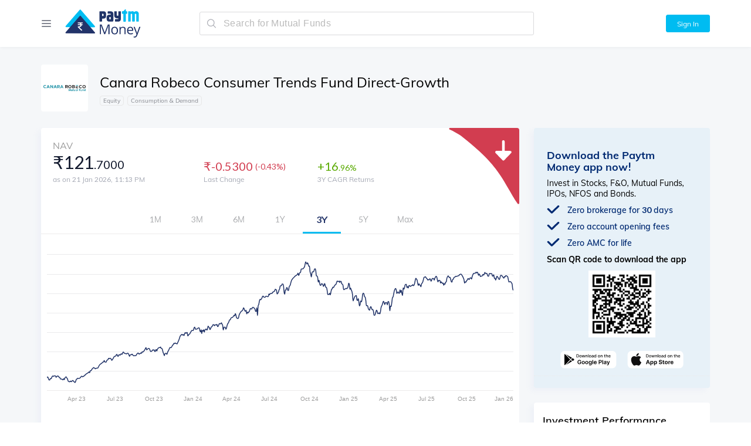

--- FILE ---
content_type: text/html; charset=utf-8
request_url: https://www.paytmmoney.com/mutual-funds/scheme/canara-robeco-consumer-trends-fund-direct-growth/inf760k01du1
body_size: 46750
content:
<!DOCTYPE html><html lang="en"><head><meta charSet="utf-8" class="next-head"/><link rel="preload" href="/old/_next/static/iUoqaD3v7FNzSD4zL9INa/pages/mutual-fund.js" as="script"/><link rel="preload" href="/old/_next/static/iUoqaD3v7FNzSD4zL9INa/pages/_app.js" as="script"/><link rel="preload" href="/old/_next/static/iUoqaD3v7FNzSD4zL9INa/pages/_error.js" as="script"/><link rel="preload" href="/old/_next/static/runtime/webpack-1026d9bc40dae54b0fc0.js" as="script"/><link rel="preload" href="/old/_next/static/chunks/commons.32338b9ac342ee8ca808.js" as="script"/><link rel="preload" href="/old/_next/static/chunks/styles.6f4746e31be659ece473.js" as="script"/><link rel="preload" href="/old/_next/static/runtime/main-b6e8e45c2b2d9baf2056.js" as="script"/><link rel="stylesheet" href="/old/_next/static/css/commons.56dbb6f4.chunk.css"/><link rel="stylesheet" href="/old/_next/static/css/styles.cc23bc79.chunk.css"/><meta http-equiv="Content-Type" content="text/html; charset=utf-8"/><meta name="viewport" content="width=device-width, initial-scale=1, maximum-scale=1, user-scalable=no"/><title>Canara Robeco Consumer Trends Fund Direct-Growth - Latest NAV, Returns, Performance 2026</title><meta name="description" content="Invest in Canara Robeco Consumer Trends Fund Direct-Growth - Latest NAV ₹121.7000. Track scheme performance, AUM, historical returns, fund ratings, minimum SIP amount, fund manager etc."/><meta name="keywords" content="Canara Robeco Consumer Trends Fund Direct-Growth NAV, Canara Robeco Consumer Trends Fund Direct-Growth performance, Canara Robeco Consumer Trends Fund Direct-Growth returns, Canara Robeco Consumer Trends Fund Direct-Growth AUM, Canara Robeco Consumer Trends Fund Direct-Growth return calculator, Canara Robeco Consumer Trends Fund Direct-Growth sip return calculator"/><link rel="canonical" href="https://www.paytmmoney.com/mutual-funds/scheme/canara-robeco-consumer-trends-fund-direct-growth/inf760k01du1"/><link rel="me" href="https://twitter.com/paytmmoney"/><meta name="twitter:title" content="Canara Robeco Consumer Trends Fund Direct-Growth"/><meta name="twitter:description" content="Invest in Canara Robeco Consumer Trends Fund Direct-Growth - Latest NAV ₹121.7000. Track scheme performance, AUM, historical returns, fund ratings, minimum SIP amount, fund manager etc."/><meta name="twitter:image" content="https://static.paytmmoney.com/amc-logo/CANRB.png"/><meta name="twitter:card" content="summary_large_image"/><meta name="twitter:site" content="@PaytmMoney"/><meta prefix="go: http://ogp.me/ns#" property="og:url" content="https://www.paytmmoney.com/mutual-funds/scheme/canara-robeco-consumer-trends-fund-direct-growth/inf760k01du1"/><meta prefix="go: http://ogp.me/ns#" property="og:title" content="Canara Robeco Consumer Trends Fund Direct-Growth"/><meta prefix="go: http://ogp.me/ns#" property="og:description" content="Invest in Canara Robeco Consumer Trends Fund Direct-Growth - Latest NAV ₹121.7000. Track scheme performance, AUM, historical returns, fund ratings, minimum SIP amount, fund manager etc."/><meta prefix="go: http://ogp.me/ns#" property="og:image" content="https://static.paytmmoney.com/amc-logo/CANRB.png"/><meta prefix="go: http://ogp.me/ns#" property="og:image:secure_url" content="https://static.paytmmoney.com/amc-logo/CANRB.png"/><meta property="og:image:width" content="1080"/><meta property="og:image:height" content="562"/><meta property="og:image:alt" content="Canara Robeco Consumer Trends Fund Direct-Growth - Latest NAV, Returns, Performance 2026"/><meta property="og:site_name" content="Paytm Money"/><meta property="og:type" content="website"/><meta property="og:locale" content="en_IN"/><script type="application/ld+json">{"@context":"https://schema.org/","@type":"Product","name":"Canara Robeco Consumer Trends Fund Direct-Growth","description":"Invest in Canara Robeco Consumer Trends Fund Direct-Growth - Latest NAV ₹121.7000. Track scheme performance, AUM, historical returns, fund ratings, minimum SIP amount, fund manager etc.","image":["https://static.paytmmoney.com/amc-logo/CANRB.png"],"brand":{"@type":"Organization","name":"Canara Robeco Mutual Fund"},"review":{"@type":"Review","reviewRating":{"@type":"Rating","ratingValue":3,"bestRating":5},"author":{"@type":"Organization","name":"Value Research"}}}</script><meta name="google-site-verification" content="KMnUIlRjyEGhbW04F11BULrF-Sn_enQVGetgIWFJOZk"/><link rel="apple-touch-icon" sizes="180x180" href="/apple-touch-icon.png"/><link rel="icon" type="image/png" sizes="32x32" href="/favicon-32x32.png"/><link rel="icon" type="image/png" sizes="16x16" href="/favicon-16x16.png"/><link rel="manifest" href="/manifest.json"/><link rel="mask-icon" href="/safari-pinned-tab.svg" color="#5bbad5"/><meta name="theme-color" content="#ffffff"/><link rel="preconnect" href="https://www.gstatic.com"/><link rel="preconnect" href="https://www.google.com"/><link rel="preconnect" href="https://fonts.google.com"/><link rel="preconnect" href="https://www.google.com"/><link rel="preconnect" href="https://s.go-mpulse.net"/><link rel="preconnect" href="https://www.google-analytics.com"/><style data-styled="llGmbQ isycNz cqNvOT biJoRK iidhCO jHeStj guUzqQ bUAsAb daVhee guIVWT dUpNEB ioPRxs kSZBmM lpgKoo gscDjN hLmUXL cWHojO kwEQpM ekneiw eFdpyl jBcsdL lhfpFo kxqHNe iuMLcW hHbTFR mQEPU bpPmaH ieklHU jhlqAr evKzrL ixhEXv iJBJlQ iNunpm iezjZi iKbgRh Kasah eSNNDp gPzNgo bXxmuj dOizIq eWDGgC ekaHEH ZlMJB gIJaQB lgATHq gpoxcH hmXixn cXrOLJ kZuNur iqrvCY gnXOvi iUvrOZ hnnJqf lmgPIu efJSrQ chscia gJavdS TCFlM laAHZf gPgjCo gUpWrc jJSrrd bwncrR fdAILa enidQ fmNRow lfPvFc iUatAk dkSxVU bknFuj fpYqzF kHBeax dkSKGD abTRD bkXkzk HliKY kbatWH bfQnCK gZKocn gBqDdu kxFsWB jzlPCs kuPxuO hXklkk jpCSLv UFivh ijgJpn cjEcpf kYXcNj dwmPnI ijFqeX bkIdUB fZMomi ixkIui dPwWhT iCAntx fVhmPA bCwlCU iqBqcO hRNGmu jtPfYT hkTjLs bJKfuh iKIMlv kNsiIA jbdRmb hojEwd jGVJWX dJdopA fVvues dYMZSz cFqWWu gOaEEj cvcVIv jjSAZf danWpp hoLmXt dpcHqB egTKSN fjQwaJ jZMOBs gpCFj iFRbAw jrCabM cYcwko glJGpO iqCwzN jwYwIQ iGUUxP cnkNdK eADZfD cgbjDy fNQZMI bjYdF dGoEDp hhrmCp dEaOFV ipynXY dEVbai lkSHtP bYFDRD icvnlJ gKxsns jGTVAJ loAdIF gmBlyc kIttBz euYEhD bPoZsL dPQuIs hdRTvp gUxsMW euGGBh hbAikZ kRcyxQ gOdaSY bRrLxI kSUhbv kXwCFf dNOQCz dYjqup jtKTdL cdYQyR dXUFM lcrhQz hgEmds etUELP iFMoKm hUtFJl eIDjbi iBNwcH cJnDMB cwfpd dCeqdQ dytiWR bZAPoO fYCLFc eREWGL kljJeP cOBfrD dDIFLa loXLJM ctggMH iOPJKU izlbcl bkuEKF dduYeI fjJFIj hhMBte iMCrtw czjipf fOeUuC bUViGu jKLJys kmIyUG boWlMh gHOfvO hOCdYR cUjLtm cRlGxq fQgLiK comAse dtkJjp ituDlm cRyomV cGhEYC eiFAhD jHudZf ikdfKc byBlrw gKLypk bDEqyJ kCvcj ihsSjf gjVdHf iEHPjc eKZcU dAMnLF gfKfTU dayovC bjZnEu bDXgDT jtCcgI iUbgBc wxDer byNXdD iEKssQ cJmVjS bWFdep eIRkQM cAvPhj iltGzq ktoRGS hjCnEX jVRrJh bMRUmg eYTpLs eTlzLC dDuyJN dUMOMk fijrLF kPScnw brFjeK bjxHBH izWAtq kPtzfB jkbxNx jKhZkL clYYYV ipSstT buOaUA tgMvy kACuKu gafrXv QFVYw fUMzbf beOkvm dMIbNh bApXPb fmnxCz jGVIr hOLecX GFkJi huBMrl fNYFML eJXWRw jsjEV jBEMEX jXryLh eCLuAy jbzfVD bgzAKi jBNjsO dVKOIs euYXNv blIfsT dkpJLI joUFiB dvFVvS dyhiVf dAPDrH jocnDl gEwmfo cHMbcZ jYlopV fVykMl knlNzp ixaYaD hpkZtl clYJIg jbGsoJ BMfEW dyHovh cJNCQY lcabGr ddBpXw gwwRpJ gFguug dElAgC gvHMjn hHvOwT jmooU gKumxd kNEyYV iVsPvf guWAys kOBPJy hgksUW yddCW kqLMfR gthfqu cHQZvL exwluv ftkwVg eQDXaE ftaQwo jaJgIC kNUMfL dxnkUn czSfIZ fuEwnY bJmkhh cNCZfV" data-styled-version="4.3.1">
/* sc-component-id: sc-1fcsi9p-0 */
.eSNNDp{color:#00bcf1;-webkit-text-decoration:none;text-decoration:none;cursor:pointer;} .eSNNDp:hover{color:#223368;}
/* sc-component-id: sc-1ep2vaf-4 */
.gafrXv{display:-webkit-box;display:-webkit-flex;display:-ms-flexbox;display:flex;width:8px;height:8px;border:2px solid #9b9b9b;-webkit-transform:rotate(45deg);-ms-transform:rotate(45deg);transform:rotate(45deg);border-left:0;border-bottom:0;}
/* sc-component-id: sc-1erzbfo-0 */
.fVvues{display:-webkit-box;display:-webkit-flex;display:-ms-flexbox;display:flex;-webkit-align-items:center;-webkit-box-align:center;-ms-flex-align:center;align-items:center;height:30px;}
/* sc-component-id: sc-1erzbfo-1 */
.dYMZSz{border:2px solid #f3f3f3;border-bottom:2px solid #00bcf1;border-radius:50%;height:15px;width:15px;-webkit-animation:iVXCSc 1s linear infinite;animation:iVXCSc 1s linear infinite;}
/* sc-component-id: sc-17x5qs4-0 */
.ituDlm{display:-webkit-box;display:-webkit-flex;display:-ms-flexbox;display:flex;-webkit-box-pack:justify;-webkit-justify-content:space-between;-ms-flex-pack:justify;justify-content:space-between;-webkit-align-items:center;-webkit-box-align:center;-ms-flex-align:center;align-items:center;}
/* sc-component-id: sc-17x5qs4-1 */
.cRyomV{display:-webkit-box;display:-webkit-flex;display:-ms-flexbox;display:flex;-webkit-align-items:center;-webkit-box-align:center;-ms-flex-align:center;align-items:center;}
/* sc-component-id: sc-17x5qs4-2 */
.cGhEYC{margin:9px 0px;padding:0px 20px 0px 20px;font-size:12px;color:#9b9b9b;}
/* sc-component-id: sc-17x5qs4-3 */
.eiFAhD{height:11px;border-left:1px solid rgba(151,151,151,0.19);}
/* sc-component-id: sc-17x5qs4-4 */
.jHudZf{margin:9px 0px;padding:0px 20px 0px 20px;font-size:12px;color:#9b9b9b;display:-webkit-box;display:-webkit-flex;display:-ms-flexbox;display:flex;-webkit-align-items:center;-webkit-box-align:center;-ms-flex-align:center;align-items:center;padding:0px 15px 0px 15px;color:#474b4f;} @media (max-width:800px) and (min-width:601px){.jHudZf{padding:0px 13px 0px 13px;}}.ikdfKc{margin:9px 0px;padding:0px 20px 0px 20px;font-size:12px;color:#9b9b9b;display:-webkit-box;display:-webkit-flex;display:-ms-flexbox;display:flex;-webkit-align-items:center;-webkit-box-align:center;-ms-flex-align:center;align-items:center;padding:0px 15px 0px 15px;color:#777c84;} @media (max-width:800px) and (min-width:601px){.ikdfKc{padding:0px 13px 0px 13px;}}
/* sc-component-id: sc-17x5qs4-5 */
.gKLypk{display:-webkit-box;display:-webkit-flex;display:-ms-flexbox;display:flex;width:0;height:0;border-top:0px;-webkit-transform:initial;-ms-transform:initial;transform:initial;border-left:5px solid transparent;border-right:5px solid transparent;border-bottom:5px solid black;-webkit-transform:rotate(180deg);-ms-transform:rotate(180deg);transform:rotate(180deg);border-bottom-color:#00bcf1;margin-left:8px;cursor:pointer;}.bDEqyJ{display:-webkit-box;display:-webkit-flex;display:-ms-flexbox;display:flex;width:0;height:0;border-top:0px;-webkit-transform:initial;-ms-transform:initial;transform:initial;border-left:5px solid transparent;border-right:5px solid transparent;border-bottom:5px solid black;-webkit-transform:rotate(180deg);-ms-transform:rotate(180deg);transform:rotate(180deg);border-bottom-color:#c6c9cf;margin-left:8px;cursor:pointer;}
/* sc-component-id: sc-17x5qs4-6 */
.byBlrw{cursor:pointer;}
/* sc-component-id: btbnvd-0 */
.ijFqeX{display:-webkit-box;display:-webkit-flex;display:-ms-flexbox;display:flex;-webkit-align-items:center;-webkit-box-align:center;-ms-flex-align:center;align-items:center;}
/* sc-component-id: btbnvd-1 */
.bkIdUB{width:50px;height:50px;border-radius:4px;} @media (max-width:600px){.bkIdUB{width:40px;height:40px;}}
/* sc-component-id: btbnvd-2 */
.fZMomi{display:-webkit-box;display:-webkit-flex;display:-ms-flexbox;display:flex;-webkit-flex-direction:column;-ms-flex-direction:column;flex-direction:column;margin-left:15px;}
/* sc-component-id: btbnvd-3 */
.ixkIui{color:#000;font-size:1.4em;}
/* sc-component-id: btbnvd-4 */
.dPwWhT{margin-top:5px;font-size:1.1em;color:#9b9b9b;}
/* sc-component-id: tia75m-1 */
.ipSstT{display:-webkit-box;display:-webkit-flex;display:-ms-flexbox;display:flex;-webkit-box-pack:justify;-webkit-justify-content:space-between;-ms-flex-pack:justify;justify-content:space-between;-webkit-align-items:center;-webkit-box-align:center;-ms-flex-align:center;align-items:center;}
/* sc-component-id: tia75m-2 */
.kACuKu{margin-left:20px;text-align:right;}
/* sc-component-id: sc-1lcrp84-0 */
.iUvrOZ{display:-webkit-box;display:-webkit-flex;display:-ms-flexbox;display:flex;-webkit-flex-direction:column;-ms-flex-direction:column;flex-direction:column;padding:0 15px;-webkit-flex:initial;-ms-flex:initial;flex:initial;max-width:300px;} .iUvrOZ:first-of-type{padding:0px;} .iUvrOZ:last-of-type{padding:0px;} @media (max-width:600px){.iUvrOZ{padding:0 20px;}}.hnnJqf{display:-webkit-box;display:-webkit-flex;display:-ms-flexbox;display:flex;-webkit-flex-direction:column;-ms-flex-direction:column;flex-direction:column;padding:0px;-webkit-flex:initial;-ms-flex:initial;flex:initial;max-width:300px;} .hnnJqf:first-of-type{padding:0px;} .hnnJqf:last-of-type{padding:0px;} @media (max-width:600px){.hnnJqf{padding:0px;}}.lmgPIu{display:-webkit-box;display:-webkit-flex;display:-ms-flexbox;display:flex;-webkit-flex-direction:column;-ms-flex-direction:column;flex-direction:column;padding:0 15px;-webkit-flex:1;-ms-flex:1;flex:1;max-width:300px;} .lmgPIu:first-of-type{padding:0px;} .lmgPIu:last-of-type{padding:0px;} @media (max-width:600px){.lmgPIu{padding:0 20px;}}
/* sc-component-id: sc-1lcrp84-1 */
.laAHZf{color:#a6aab5;font-size:12px;} @media (max-width:600px){.laAHZf{font-size:1em;}}
/* sc-component-id: sc-1lcrp84-2 */
.efJSrQ{color:#141b2f;font-size:18px;margin:0 0 2px;} @media (max-width:600px){.efJSrQ{font-size:16px;}}.chscia{color:#141b2f;font-size:14px;margin:5px 0 0;} @media (max-width:600px){.chscia{font-size:14px;}}
/* sc-component-id: sc-19wjejv-0 */
.jKhZkL{display:-webkit-box;display:-webkit-flex;display:-ms-flexbox;display:flex;-webkit-flex-direction:column;-ms-flex-direction:column;flex-direction:column;padding:15px 0px;}
/* sc-component-id: sc-19wjejv-1 */
.fUMzbf{display:-webkit-box;display:-webkit-flex;display:-ms-flexbox;display:flex;-webkit-box-pack:justify;-webkit-justify-content:space-between;-ms-flex-pack:justify;justify-content:space-between;}
/* sc-component-id: sc-19wjejv-2 */
.QFVYw{position:relative;padding-top:15px;padding-right:0px;}
/* sc-component-id: f20xgu-0 */
.fmnxCz{color:#59aa00;} .fmnxCz:before{content:'+';} .fmnxCz:after{content:'%';}
/* sc-component-id: sc-1842aaf-0 */
.dAMnLF{-webkit-flex:1;-ms-flex:1;flex:1;height:10px;border-radius:2px;background-color:#dddfe5;}.gfKfTU{-webkit-flex:1;-ms-flex:1;flex:1;height:4px;border-radius:2px;background-color:#dddfe5;}
/* sc-component-id: sc-1842aaf-1 */
.dayovC{position:relative;width:0%;height:10px;float:left;border-radius:2px;background-color:#ee9c16;-webkit-transition:width 200ms ease-out;transition:width 200ms ease-out;max-width:100%;} .dayovC:after{display:none;content:'';height:14px;width:2px;background-color:#ee9c16;position:absolute;top:-2px;right:0px;} .animate-on-scroll .dayovC{width:100%;max-width:100%;}.bjZnEu{position:relative;width:0%;height:10px;float:left;border-radius:2px;background-color:#ee9c16;-webkit-transition:width 200ms ease-out;transition:width 200ms ease-out;max-width:100%;} .bjZnEu:after{display:none;content:'';height:14px;width:2px;background-color:#ee9c16;position:absolute;top:-2px;right:0px;} .animate-on-scroll .bjZnEu{width:99%;max-width:100%;}.bDXgDT{position:relative;width:0%;height:10px;float:left;border-radius:2px;background-color:#ee9c16;-webkit-transition:width 200ms ease-out;transition:width 200ms ease-out;max-width:100%;} .bDXgDT:after{display:none;content:'';height:14px;width:2px;background-color:#ee9c16;position:absolute;top:-2px;right:0px;} .animate-on-scroll .bDXgDT{width:94%;max-width:100%;}.jtCcgI{position:relative;width:0%;height:10px;float:left;border-radius:2px;background-color:#ee9c16;-webkit-transition:width 200ms ease-out;transition:width 200ms ease-out;max-width:100%;} .jtCcgI:after{display:none;content:'';height:14px;width:2px;background-color:#ee9c16;position:absolute;top:-2px;right:0px;} .animate-on-scroll .jtCcgI{width:60%;max-width:100%;}.iUbgBc{position:relative;width:0%;height:10px;float:left;border-radius:2px;background-color:#ee9c16;-webkit-transition:width 200ms ease-out;transition:width 200ms ease-out;max-width:100%;} .iUbgBc:after{display:none;content:'';height:14px;width:2px;background-color:#ee9c16;position:absolute;top:-2px;right:0px;} .animate-on-scroll .iUbgBc{width:31%;max-width:100%;}.wxDer{position:relative;width:0%;height:10px;float:left;border-radius:2px;background-color:#ee9c16;-webkit-transition:width 200ms ease-out;transition:width 200ms ease-out;max-width:100%;} .wxDer:after{display:none;content:'';height:14px;width:2px;background-color:#ee9c16;position:absolute;top:-2px;right:0px;} .animate-on-scroll .wxDer{width:76%;max-width:100%;}.byNXdD{position:relative;width:0%;height:10px;float:left;border-radius:2px;background-color:#ee9c16;-webkit-transition:width 200ms ease-out;transition:width 200ms ease-out;max-width:100%;} .byNXdD:after{display:none;content:'';height:14px;width:2px;background-color:#ee9c16;position:absolute;top:-2px;right:0px;} .animate-on-scroll .byNXdD{width:8%;max-width:100%;}.iEKssQ{position:relative;width:0%;height:10px;float:left;border-radius:2px;background-color:#ee9c16;-webkit-transition:width 200ms ease-out;transition:width 200ms ease-out;max-width:100%;} .iEKssQ:after{display:none;content:'';height:14px;width:2px;background-color:#ee9c16;position:absolute;top:-2px;right:0px;} .animate-on-scroll .iEKssQ{width:7%;max-width:100%;}.cJmVjS{position:relative;width:0%;height:10px;float:left;border-radius:2px;background-color:#ee9c16;-webkit-transition:width 200ms ease-out;transition:width 200ms ease-out;max-width:100%;} .cJmVjS:after{display:none;content:'';height:14px;width:2px;background-color:#ee9c16;position:absolute;top:-2px;right:0px;} .animate-on-scroll .cJmVjS{width:6%;max-width:100%;}.bWFdep{position:relative;width:0%;height:4px;float:left;border-radius:2px;background-color:#ee9c16;-webkit-transition:width 200ms ease-out;transition:width 200ms ease-out;max-width:100%;} .bWFdep:after{display:initial;content:'';height:8px;width:2px;background-color:#ee9c16;position:absolute;top:-2px;right:0px;} .animate-on-scroll .bWFdep{width:100%;max-width:100%;}.eIRkQM{position:relative;width:0%;height:4px;float:left;border-radius:2px;background-color:#ee9c16;-webkit-transition:width 200ms ease-out;transition:width 200ms ease-out;max-width:100%;} .eIRkQM:after{display:initial;content:'';height:8px;width:2px;background-color:#ee9c16;position:absolute;top:-2px;right:0px;} .animate-on-scroll .eIRkQM{width:71.30242825607066%;max-width:100%;}.cAvPhj{position:relative;width:0%;height:4px;float:left;border-radius:2px;background-color:#ee9c16;-webkit-transition:width 200ms ease-out;transition:width 200ms ease-out;max-width:100%;} .cAvPhj:after{display:initial;content:'';height:8px;width:2px;background-color:#ee9c16;position:absolute;top:-2px;right:0px;} .animate-on-scroll .cAvPhj{width:68.9544451133855%;max-width:100%;}
/* sc-component-id: sc-1c3hrvg-0 */
.beOkvm{display:-webkit-box;display:-webkit-flex;display:-ms-flexbox;display:flex;-webkit-align-items:center;-webkit-box-align:center;-ms-flex-align:center;align-items:center;}
/* sc-component-id: sc-1c3hrvg-1 */
.bApXPb{-webkit-flex:1;-ms-flex:1;flex:1;position:relative;background-color:#ecedf1;height:4px;border-radius:4px;margin:0px 7px 0px 5px;}
/* sc-component-id: sc-1c3hrvg-2 */
.dMIbNh{min-width:50px;}
/* sc-component-id: sc-12yzxcu-0 */
.tgMvy{width:100%;}
/* sc-component-id: sc-12yzxcu-1 */
.ZlMJB{font-size:10px;margin:0px 6px 0px 0px;padding:1px 5px;border-radius:4px;color:#86888f;border:1px solid #e8e8e8;white-space:nowrap;}
/* sc-component-id: o8s76u-0 */
.jkbxNx{padding:0px 20px;border-bottom:1px dotted #ebebeb;-webkit-transition:box-shadow 0.25s ease-in-out;transition:box-shadow 0.25s ease-in-out;} @media (max-width:600px){.jkbxNx{padding:0px 15px;}} .jkbxNx .btbnvd-3,.jkbxNx .sc-1ep2vaf-4{-webkit-transition:all 0.25s ease-in-out;transition:all 0.25s ease-in-out;} .jkbxNx:hover{box-shadow:-5px 3px 40px -27px rgba(0,0,0,0.48);} .jkbxNx:hover .btbnvd-3{color:#00bcf1;} .jkbxNx:hover .sc-1ep2vaf-4{border-color:#00bcf1;}
/* sc-component-id: a4ohic-0 */
.buOaUA{-webkit-align-items:center;-webkit-box-align:center;-ms-flex-align:center;align-items:center;display:-webkit-box;display:-webkit-flex;display:-ms-flexbox;display:flex;} @media (max-width:600px){.buOaUA{display:none;}}
/* sc-component-id: sc-1pnccwa-0 */
.fmNRow{display:-webkit-box;display:-webkit-flex;display:-ms-flexbox;display:flex;-webkit-flex:1;-ms-flex:1;flex:1;position:relative;-webkit-box-pack:center;-webkit-justify-content:center;-ms-flex-pack:center;justify-content:center;-webkit-align-items:center;-webkit-box-align:center;-ms-flex-align:center;align-items:center;height:100%;width:100%;z-index:100;}
/* sc-component-id: sc-1pnccwa-1 */
.lfPvFc{display:-webkit-box;display:-webkit-flex;display:-ms-flexbox;display:flex;-webkit-box-pack:center;-webkit-justify-content:center;-ms-flex-pack:center;justify-content:center;-webkit-align-items:center;-webkit-box-align:center;-ms-flex-align:center;align-items:center;width:50px;height:50px;background:#fff;border:2px solid #00bcf1;border-bottom:2px solid #fff;border-radius:50%;-webkit-animation:iVXCSc 1s linear infinite;animation:iVXCSc 1s linear infinite;}
/* sc-component-id: sc-1pnccwa-3 */
.iUatAk{width:30px;display:-webkit-box;display:-webkit-flex;display:-ms-flexbox;display:flex;position:absolute;left:60%;left:calc(50% + 5px);-webkit-transform:translateX(-20px) translateY(3px);-ms-transform:translateX(-20px) translateY(3px);transform:translateX(-20px) translateY(3px);-webkit-animation:dDfXxM 1.5s linear infinite;animation:dDfXxM 1.5s linear infinite;}
/* sc-component-id: sc-1pnccwa-4 */
.dkSxVU{width:30px;display:-webkit-box;display:-webkit-flex;display:-ms-flexbox;display:flex;position:absolute;left:60%;left:calc(50% + 5px);-webkit-transform:translateX(-20px) translateY(3px);-ms-transform:translateX(-20px) translateY(3px);transform:translateX(-20px) translateY(3px);-webkit-animation:kAdPwj 1.5s 0.2s linear infinite;animation:kAdPwj 1.5s 0.2s linear infinite;}
/* sc-component-id: pg0np9-0 */
.gFguug{max-width:1220px;padding:0 40px;margin:auto;width:100%;box-sizing:border-box;} @media (max-width:600px){.gFguug{padding:0 10px;}}
/* sc-component-id: sc-147r6x4-1 */
.kxqHNe{display:-webkit-box;display:-webkit-flex;display:-ms-flexbox;display:flex;-webkit-flex:1;-ms-flex:1;flex:1;-webkit-box-pack:end;-webkit-justify-content:flex-end;-ms-flex-pack:end;justify-content:flex-end;position:relative;} @media (max-width:600px){.kxqHNe{width:100%;}}
/* sc-component-id: sc-147r6x4-6 */
.bpPmaH{position:absolute;right:2px;} @media (min-width:601px){.bpPmaH{display:none;}}
/* sc-component-id: sc-147r6x4-7 */
.iuMLcW{width:100%;} @media (max-width:600px){.iuMLcW{display:none;}}
/* sc-component-id: sc-147r6x4-8 */
.mQEPU{width:0;text-align:right;} @media (min-width:601px){.mQEPU{display:none;}}
/* sc-component-id: sc-1q260yn-0 */
.ieklHU{display:-webkit-box;display:-webkit-flex;display:-ms-flexbox;display:flex;-webkit-box-pack:center;-webkit-justify-content:center;-ms-flex-pack:center;justify-content:center;-webkit-align-items:center;-webkit-box-align:center;-ms-flex-align:center;align-items:center;border-radius:3px;cursor:pointer;color:#fff;border:1px solid #00bcf1;background-color:#00bcf1;-webkit-transition:background-color 0.25s ease-in-out;transition:background-color 0.25s ease-in-out;width:75px;height:30px;font-size:12px;margin-left:15px;} .ieklHU:focus{outline:0;} .ieklHU[disabled]{opacity:0.4;cursor:not-allowed;} .ieklHU:hover{background-color:#08addc;} @media (max-width:600px){.ieklHU{width:70px;}} @media (max-width:800px){.ieklHU{display:none;}}
/* sc-component-id: sc-10ti6d2-0 */
.iJBJlQ{font-size:16px;font-weight:600;padding-left:13px;}
/* sc-component-id: sc-10ti6d2-1 */
.dUpNEB{max-width:1220px;padding:0 40px;margin:auto;width:100%;box-sizing:border-box;position:relative;top:0px;} @media (max-width:600px){.dUpNEB{padding:0 10px;}} @media (max-width:600px){.dUpNEB{padding:0 15px;}}
/* sc-component-id: sc-10ti6d2-2 */
.ioPRxs{-webkit-align-items:center;-webkit-box-align:center;-ms-flex-align:center;align-items:center;display:-webkit-box;display:-webkit-flex;display:-ms-flexbox;display:flex;}
/* sc-component-id: sc-10ti6d2-3 */
.kSZBmM{display:-webkit-box;display:-webkit-flex;display:-ms-flexbox;display:flex;min-width:270px;} @media (max-width:1000px){.kSZBmM{min-width:250px;}} @media (max-width:600px){.kSZBmM{min-width:0px;}}
/* sc-component-id: sc-10ti6d2-4 */
.lpgKoo{cursor:pointer;padding:0 20px;margin:0 -20px;} @media (max-width:600px){.lpgKoo{display:-webkit-box;display:-webkit-flex;display:-ms-flexbox;display:flex;}}
/* sc-component-id: sc-10ti6d2-5 */
.gscDjN{display:none;height:35px;-webkit-align-items:center;-webkit-box-align:center;-ms-flex-align:center;align-items:center;padding:0 20px;margin:0 -20px;cursor:pointer;} @media (min-width:601px){.gscDjN{display:none;}}.hLmUXL{display:-webkit-box;display:-webkit-flex;display:-ms-flexbox;display:flex;height:35px;-webkit-align-items:center;-webkit-box-align:center;-ms-flex-align:center;align-items:center;padding:0 20px;margin:0 -20px;cursor:pointer;} @media (min-width:601px){.hLmUXL{display:none;}}
/* sc-component-id: sc-10ti6d2-6 */
.cWHojO{display:-webkit-box;display:-webkit-flex;display:-ms-flexbox;display:flex;position:relative;width:20px;height:0;border:1px solid #9b9b9b;border-color:#575a60;} .cWHojO:before{content:'';position:absolute;bottom:-4px;width:8px;height:8px;border:2px solid #9b9b9b;-webkit-transform:rotate(45deg);-ms-transform:rotate(45deg);transform:rotate(45deg);left:0;border-top:0;border-right:0;} .cWHojO:before{border-color:#575a60;}
/* sc-component-id: sc-10ti6d2-7 */
.kwEQpM{display:-webkit-box;display:-webkit-flex;display:-ms-flexbox;display:flex;cursor:pointer;width:135px;height:50px;margin-left:20px;} @media (max-width:600px){.kwEQpM{display:-webkit-box;display:-webkit-flex;display:-ms-flexbox;display:flex;width:95px;height:35px;}}
/* sc-component-id: sc-10ti6d2-8 */
.eFdpyl{-webkit-flex:1;-ms-flex:1;flex:1;margin:0px;max-width:600px;min-width:300px;} @media (max-width:600px){.eFdpyl{-webkit-flex:1;-ms-flex:1;flex:1;min-width:50px;float:right;}}
/* sc-component-id: sc-10ti6d2-9 */
.iNunpm{-webkit-flex:1;-ms-flex:1;flex:1;min-width:50px;float:right;}
/* sc-component-id: sc-10ti6d2-10 */
.daVhee{position:relative;}
/* sc-component-id: sc-10ti6d2-11 */
.guIVWT{position:fixed;width:100%;top:0px;padding:15px 0;z-index:1000;box-shadow:0 0 6px 0 rgba(0,0,0,0.06);background:#fff;min-height:50px;} .guIVWT .sc-10ti6d2-6,.guIVWT .sc-10ti6d2-8{visibility:visible;-webkit-flex:1;-ms-flex:1;flex:1;} .guIVWT .sc-10ti6d2-7{display:-webkit-box;display:-webkit-flex;display:-ms-flexbox;display:flex;} @media (max-width:600px){.guIVWT{min-height:auto;top:0px;}}
/* sc-component-id: sc-10ti6d2-12 */
.bUAsAb{padding-top:80px;position:relative;} @media (max-width:600px){.bUAsAb{display:none;padding-top:65px;}}
/* sc-component-id: sc-10ti6d2-13 */
.evKzrL{padding:15px 0;position:fixed;top:0;width:100%;background:white;z-index:1000;} @media (max-width:600px){.evKzrL{top:0px;}}
/* sc-component-id: sc-10ti6d2-14 */
.ixhEXv{display:-webkit-box;display:-webkit-flex;display:-ms-flexbox;display:flex;-webkit-align-items:center;-webkit-box-align:center;-ms-flex-align:center;align-items:center;}
/* sc-component-id: sc-10ti6d2-15 */
.jhlqAr{display:none;padding-top:65px;} @media (max-width:600px){.jhlqAr{display:block;padding-bottom:0px;}}
/* sc-component-id: sc-10ti6d2-16 */
.ekneiw{display:-webkit-box;display:-webkit-flex;display:-ms-flexbox;display:flex;width:100%;-webkit-box-pack:justify;-webkit-justify-content:space-between;-ms-flex-pack:justify;justify-content:space-between;-webkit-align-items:center;-webkit-box-align:center;-ms-flex-align:center;align-items:center;}
/* sc-component-id: sc-1isfu94-0 */
.ddBpXw{width:100%;box-sizing:border-box;font-weight:lighter;}
/* sc-component-id: sc-1isfu94-1 */
.gwwRpJ{border-top:9px solid #00bcf1;border-bottom:9px solid #223368;}
/* sc-component-id: sc-1isfu94-2 */
.dElAgC{display:-webkit-box;display:-webkit-flex;display:-ms-flexbox;display:flex;-webkit-flex-direction:row;-ms-flex-direction:row;flex-direction:row;padding-top:40px;padding-bottom:40px;-webkit-box-pack:justify;-webkit-justify-content:space-between;-ms-flex-pack:justify;justify-content:space-between;-webkit-align-items:baseline;-webkit-box-align:baseline;-ms-flex-align:baseline;align-items:baseline;} @media (max-width:600px){.dElAgC{display:none;}}
/* sc-component-id: sc-1isfu94-3 */
.gvHMjn{display:-webkit-box;display:-webkit-flex;display:-ms-flexbox;display:flex;-webkit-flex-direction:column;-ms-flex-direction:column;flex-direction:column;font-size:14px;} @media (max-width:1000px) and (min-width:801px){.gvHMjn{font-size:12px;}}
/* sc-component-id: sc-1isfu94-4 */
.hHvOwT{color:#727682;margin-top:7px;margin-bottom:7px;} .hHvOwT:hover{cursor:pointer;color:#474950;} .hHvOwT a{-webkit-text-decoration:none;text-decoration:none;color:inherit;}
/* sc-component-id: sc-1isfu94-5 */
.jmooU{color:#727682;display:-webkit-box;display:-webkit-flex;display:-ms-flexbox;display:flex;-webkit-flex-direction:column;-ms-flex-direction:column;flex-direction:column;background-color:white;-webkit-align-items:center;-webkit-box-align:center;-ms-flex-align:center;align-items:center;} @media (min-width:601px){.jmooU{display:none;}}
/* sc-component-id: sc-1isfu94-6 */
.kOBPJy{display:-webkit-box;display:-webkit-flex;display:-ms-flexbox;display:flex;-webkit-box-pack:center;-webkit-justify-content:center;-ms-flex-pack:center;justify-content:center;}
/* sc-component-id: sc-1isfu94-7 */
.hgksUW{font-weight:400;font-size:1.2em;line-height:31px;padding-left:20px;padding-right:20px;} @media (max-width:500px){.hgksUW{padding-left:12px;padding-right:12px;}} @media (max-width:400px){.hgksUW{padding-left:10px;padding-right:10px;text-align:center;}} @media (max-width:330px){.hgksUW{padding-left:7px;padding-right:7px;text-align:center;}} .hgksUW:hover{cursor:pointer;color:#474950;} .hgksUW a{-webkit-text-decoration:none;text-decoration:none;color:inherit;}
/* sc-component-id: sc-1isfu94-8 */
.eQDXaE{background-color:#fafafa;padding-top:25px;padding-bottom:30px;background-color:#fafafa;} @media (max-width:600px){.eQDXaE{padding-top:22px;}}
/* sc-component-id: sc-1isfu94-9 */
@media (min-width:601px){.ftaQwo{display:-webkit-box;display:-webkit-flex;display:-ms-flexbox;display:flex;-webkit-box-pack:center;-webkit-justify-content:center;-ms-flex-pack:center;justify-content:center;}}
/* sc-component-id: sc-1isfu94-10 */
@media (min-width:601px){.jaJgIC{display:-webkit-box;display:-webkit-flex;display:-ms-flexbox;display:flex;-webkit-align-items:center;-webkit-box-align:center;-ms-flex-align:center;align-items:center;width:55%;}} @media (max-width:600px){.jaJgIC{display:-webkit-box;display:-webkit-flex;display:-ms-flexbox;display:flex;-webkit-box-pack:center;-webkit-justify-content:center;-ms-flex-pack:center;justify-content:center;}}
/* sc-component-id: sc-1isfu94-11 */
@media (min-width:601px){.kNUMfL{padding-right:10%;}} @media (max-width:600px){.kNUMfL{display:block;padding-left:15px;}}
/* sc-component-id: sc-1isfu94-12 */
.dxnkUn{-webkit-align-items:center;-webkit-box-align:center;-ms-flex-align:center;align-items:center;display:-webkit-box;display:-webkit-flex;display:-ms-flexbox;display:flex;-webkit-box-pack:end;-webkit-justify-content:flex-end;-ms-flex-pack:end;justify-content:flex-end;width:100%;} @media (max-width:600px){.dxnkUn{display:block;position:relative;left:0px;text-align:center;margin-top:25px;}}
/* sc-component-id: sc-1isfu94-13 */
.fuEwnY{cursor:pointer;width:28px;height:auto;padding-left:8px;-webkit-transform:scale(1);-ms-transform:scale(1);transform:scale(1);-webkit-transition:-webkit-transform 0.25s ease-in-out;-webkit-transition:transform 0.25s ease-in-out;transition:transform 0.25s ease-in-out;} @media (max-width:1000px) and (min-width:801px){.fuEwnY{padding-left:5px;}} @media (max-width:600px){.fuEwnY{width:26px;padding-left:5px;}} .fuEwnY:hover{-webkit-transform:scale(1.08);-ms-transform:scale(1.08);transform:scale(1.08);}
/* sc-component-id: sc-1isfu94-14 */
.bJmkhh{margin-top:25px;font-size:1.2em;color:#727682;line-height:22px;} @media (max-width:600px){.bJmkhh{font-size:11px;line-height:18px;text-align:center;}}
/* sc-component-id: sc-1isfu94-16 */
.gKumxd{display:-webkit-box;display:-webkit-flex;display:-ms-flexbox;display:flex;padding:10px 15px;-webkit-align-items:center;-webkit-box-align:center;-ms-flex-align:center;align-items:center;width:100%;font-size:14px;color:#727682;border-bottom:1px solid #eee;box-sizing:border-box;}
/* sc-component-id: sc-1isfu94-17 */
.kNEyYV{-webkit-flex:1;-ms-flex:1;flex:1;}
/* sc-component-id: sc-1isfu94-18 */
.iVsPvf{display:-webkit-box;display:-webkit-flex;display:-ms-flexbox;display:flex;float:right;}
/* sc-component-id: sc-1isfu94-19 */
.yddCW{border-top:1px solid #efeeee;} @media (max-width:600px){.yddCW{display:none;}} .yddCW .sc-1isfu94-3{font-size:1.2em;line-height:14px;font-weight:300;} .yddCW .pg0np9-0{display:-webkit-box;display:-webkit-flex;display:-ms-flexbox;display:flex;-webkit-box-pack:justify;-webkit-justify-content:space-between;-ms-flex-pack:justify;justify-content:space-between;}
/* sc-component-id: sc-1isfu94-20 */
.guWAys{padding:10px 0;}
/* sc-component-id: sc-1isfu94-21 */
.kqLMfR{max-width:1220px;padding:0 40px;margin:auto;width:100%;box-sizing:border-box;-webkit-flex-direction:column;-ms-flex-direction:column;flex-direction:column;padding-top:40px;padding-bottom:40px;} @media (max-width:600px){.kqLMfR{padding:0 10px;}}
/* sc-component-id: sc-1isfu94-22 */
.gthfqu{padding-bottom:15px;line-height:28px;} .gthfqu:last-child{padding-bottom:0;}
/* sc-component-id: sc-1isfu94-23 */
.exwluv{font-size:14px;color:#727682;} .exwluv:hover{cursor:pointer;color:#474950;}
/* sc-component-id: sc-1isfu94-24 */
.cHQZvL{font-size:1.4em;color:#4a4a4a;font-weight:600;padding-right:8px;}
/* sc-component-id: sc-1isfu94-25 */
.ftkwVg{font-size:1em;position:relative;bottom:1px;padding:0 2px;color:#d4d4d4;}
/* sc-component-id: sc-1isfu94-26 */
.czSfIZ{display:-webkit-box;display:-webkit-flex;display:-ms-flexbox;display:flex;padding-right:20px;} .czSfIZ a{height:30px;} @media (max-width:600px){.czSfIZ{display:none;}}
/* sc-component-id: sc-16as23r-0 */
.iidhCO{display:-webkit-box;display:-webkit-flex;display:-ms-flexbox;display:flex;font-size:12px;box-shadow:0 2px 26px 0 rgba(0,0,0,0.2);border-radius:4px;background:#fff;} @media (max-width:600px){.iidhCO{width:inherit;box-shadow:none;width:100vw;}}
/* sc-component-id: sc-16as23r-1 */
.guUzqQ{display:-webkit-box;display:-webkit-flex;display:-ms-flexbox;display:flex;width:0;height:0;border-top:0px;-webkit-transform:initial;-ms-transform:initial;transform:initial;border-left:5px solid transparent;border-right:5px solid transparent;border-bottom:5px solid black;-webkit-transform:rotate(180deg);-ms-transform:rotate(180deg);transform:rotate(180deg);border-bottom-color:#c6c9cf;z-index:10;position:relative;border-left:8px solid transparent;border-right:8px solid transparent;border-bottom:8px solid #fff;}
/* sc-component-id: sc-16as23r-2 */
.biJoRK{display:-webkit-box;display:-webkit-flex;display:-ms-flexbox;display:flex;}
/* sc-component-id: sc-16as23r-3 */
.jHeStj{display:block;} @media (max-width:600px){.jHeStj{display:none;}}
/* sc-component-id: sc-18jzgeh-0 */
.cqNvOT{max-width:500px;position:fixed;visibility:hidden;z-index:1100;top:0px;left:0px;} @media (max-width:600px){.cqNvOT{height:100vh;background:rgba(0,0,0,0.3);top:0;left:0;}}
/* sc-component-id: nau75s-0 */
.llGmbQ{min-height:100vh;min-width:100%;background-color:#f5f7f9;}
/* sc-component-id: nau75s-1 */
.isycNz{display:-webkit-box;display:-webkit-flex;display:-ms-flexbox;display:flex;-webkit-flex-direction:column;-ms-flex-direction:column;flex-direction:column;-webkit-flex:none;-ms-flex:none;flex:none;height:100%;-webkit-tap-highlight-color:rgba(0,0,0,0);} .isycNz.sidebar-push__left{-webkit-transform:translateX(0px);-ms-transform:translateX(0px);transform:translateX(0px);-webkit-transition:-webkit-transform 300ms ease-in;-webkit-transition:transform 300ms ease-in;transition:transform 300ms ease-in;} .isycNz.sidebar-push__left.sidebar--visible{-webkit-transform:translateX(0px);-ms-transform:translateX(0px);transform:translateX(0px);-webkit-transition:-webkit-transform 300ms ease-out;-webkit-transition:transform 300ms ease-out;transition:transform 300ms ease-out;} .isycNz.sidebar-push__left .sc-104wt3l-1{position:relative;-webkit-transform:translateX(-100%);-ms-transform:translateX(-100%);transform:translateX(-100%);box-shadow:11px 0 18px 0 rgba(0,0,0,0.1);} .isycNz.sidebar-push__right{-webkit-transform:translateX(0px);-ms-transform:translateX(0px);transform:translateX(0px);-webkit-transition:-webkit-transform 300ms ease-in;-webkit-transition:transform 300ms ease-in;transition:transform 300ms ease-in;} .isycNz.sidebar-push__right.sidebar--visible{-webkit-transform:translateX(-0px);-ms-transform:translateX(-0px);transform:translateX(-0px);-webkit-transition:-webkit-transform 300ms ease-out;-webkit-transition:transform 300ms ease-out;transition:transform 300ms ease-out;} .isycNz.sidebar-push__right .sc-104wt3l-1{position:relative;-webkit-transform:translateX(100vw);-ms-transform:translateX(100vw);transform:translateX(100vw);box-shadow:-11px 0 18px 0 rgba(0,0,0,0.1);} @media (min-width:601px){.isycNz.sidebar-push__left--mobile-overlay{-webkit-transform:translateX(0px);-ms-transform:translateX(0px);transform:translateX(0px);-webkit-transition:-webkit-transform 300ms ease-in;-webkit-transition:transform 300ms ease-in;transition:transform 300ms ease-in;}.isycNz.sidebar-push__left--mobile-overlay.sidebar--visible{-webkit-transform:translateX(0px);-ms-transform:translateX(0px);transform:translateX(0px);-webkit-transition:-webkit-transform 300ms ease-out;-webkit-transition:transform 300ms ease-out;transition:transform 300ms ease-out;}.isycNz.sidebar-push__left--mobile-overlay .sc-104wt3l-1{position:relative;-webkit-transform:translateX(-100%);-ms-transform:translateX(-100%);transform:translateX(-100%);box-shadow:11px 0 18px 0 rgba(0,0,0,0.1);}.isycNz.sidebar-push__right--mobile-overlay{-webkit-transform:translateX(0px);-ms-transform:translateX(0px);transform:translateX(0px);-webkit-transition:-webkit-transform 300ms ease-in;-webkit-transition:transform 300ms ease-in;transition:transform 300ms ease-in;}.isycNz.sidebar-push__right--mobile-overlay.sidebar--visible{-webkit-transform:translateX(-0px);-ms-transform:translateX(-0px);transform:translateX(-0px);-webkit-transition:-webkit-transform 300ms ease-out;-webkit-transition:transform 300ms ease-out;transition:transform 300ms ease-out;}.isycNz.sidebar-push__right--mobile-overlay .sc-104wt3l-1{position:relative;-webkit-transform:translateX(100vw);-ms-transform:translateX(100vw);transform:translateX(100vw);box-shadow:-11px 0 18px 0 rgba(0,0,0,0.1);}}
/* sc-component-id: sc-147r6x4-10 */
.jBcsdL{display:-webkit-box;display:-webkit-flex;display:-ms-flexbox;display:flex;position:relative;-webkit-box-pack:center;-webkit-justify-content:center;-ms-flex-pack:center;justify-content:center;width:100%;max-width:700px;} @media (max-width:600px){.jBcsdL{-webkit-flex-direction:column;-ms-flex-direction:column;flex-direction:column;-webkit-align-items:center;-webkit-box-align:center;-ms-flex-align:center;align-items:center;margin-left:auto;}}
/* sc-component-id: sc-147r6x4-11 */
.hHbTFR{width:100%;height:40px;font-size:1.6em;border-radius:3px;background-color:#fff;border:1px solid #dadadc;box-sizing:border-box;-webkit-transition:width 0.5s;transition:width 0.5s;-webkit-appearance:none;-moz-appearance:none;appearance:none;padding:5px 10px 5px 40px;width:95%;} .hHbTFR::-webkit-input-placeholder{color:#bbb;-webkit-letter-spacing:0.4px;-moz-letter-spacing:0.4px;-ms-letter-spacing:0.4px;letter-spacing:0.4px;font-weight:300;} .hHbTFR::-moz-placeholder{color:#bbb;-webkit-letter-spacing:0.4px;-moz-letter-spacing:0.4px;-ms-letter-spacing:0.4px;letter-spacing:0.4px;font-weight:300;} .hHbTFR:-ms-input-placeholder{color:#bbb;-webkit-letter-spacing:0.4px;-moz-letter-spacing:0.4px;-ms-letter-spacing:0.4px;letter-spacing:0.4px;font-weight:300;} .hHbTFR::placeholder{color:#bbb;-webkit-letter-spacing:0.4px;-moz-letter-spacing:0.4px;-ms-letter-spacing:0.4px;letter-spacing:0.4px;font-weight:300;} .hHbTFR::-webkit-search-decoration,.hHbTFR::-webkit-search-cancel-button,.hHbTFR::-webkit-search-results-button,.hHbTFR::-webkit-search-results-decoration{-webkit-appearance:none;} .hHbTFR:focus{outline:0;} @media (max-width:600px){.hHbTFR{width:0;border:0;padding:0;font-size:1.4em;height:35px;padding:5px 40px;}}
/* sc-component-id: sc-147r6x4-12 */
.lhfpFo{position:absolute;top:10px;left:13px;height:20px;width:15px;z-index:2;} @media (max-width:600px){.lhfpFo{top:12px;left:11px;height:15px;display:none;}}
/* sc-component-id: sc-1l4v6b8-0 */
.eWDGgC{display:none;} @media only screen and (min-width:601px){.eWDGgC{display:block;}}
/* sc-component-id: pm7u8-0 */
.iKbgRh{max-width:1220px;padding:0 40px;margin:auto;width:100%;box-sizing:border-box;} @media (max-width:600px){.iKbgRh{padding:0 10px;}} @media (max-width:600px){.iKbgRh{padding:0 15px;}}
/* sc-component-id: pm7u8-1 */
.Kasah{display:-webkit-box;display:-webkit-flex;display:-ms-flexbox;display:flex;-webkit-align-items:center;-webkit-box-align:center;-ms-flex-align:center;align-items:center;margin-bottom:25px;} @media (max-width:600px){.Kasah{padding:0;margin:0 0 10px;}}
/* sc-component-id: pm7u8-2 */
.gPzNgo{width:80px;height:80px;border-radius:4px;} @media (max-width:600px){.gPzNgo{width:60px;height:60px;}}
/* sc-component-id: pm7u8-3 */
.bXxmuj{display:-webkit-box;display:-webkit-flex;display:-ms-flexbox;display:flex;-webkit-flex-direction:column;-ms-flex-direction:column;flex-direction:column;margin-left:20px;}
/* sc-component-id: pm7u8-4 */
.dOizIq{margin:0;font-weight:400;color:#000;font-size:2.4em;} @media (max-width:600px){.dOizIq{font-size:1.8em;padding-right:25px;}}
/* sc-component-id: pm7u8-6 */
.ekaHEH{margin-top:10px;display:-webkit-box;display:-webkit-flex;display:-ms-flexbox;display:flex;-webkit-align-items:center;-webkit-box-align:center;-ms-flex-align:center;align-items:center;}
/* sc-component-id: pm7u8-11 */
.gIJaQB{display:block;padding-bottom:15px;} @media only screen and (min-width:601px){.gIJaQB{display:none;}}
/* sc-component-id: sc-126kcut-1 */
.fpYqzF{font-size:1.8em;color:#000;font-weight:600;line-height:1.17;margin:0;} @media (max-width:600px){.fpYqzF{font-size:1.6em;}}
/* sc-component-id: g7n17d-0 */
.bwncrR{color:#d23d50;} .bwncrR:before{content:'-';}.fdAILa{color:#59aa00;} .fdAILa:before{content:'+';}
/* sc-component-id: sdvge3-0 */
.kZuNur{position:absolute;top:0;right:0;width:120px;height:130px;background-image:url(/static/images/mutual-fund/chart-loss-bg.svg);background-repeat:no-repeat;background-position:top right;background-size:120px;-webkit-transform-origin:top right;-ms-transform-origin:top right;transform-origin:top right;-webkit-transform:scale(0);-ms-transform:scale(0);transform:scale(0);-webkit-transition:-webkit-transform 300ms ease-in-out;-webkit-transition:transform 300ms ease-in-out;transition:transform 300ms ease-in-out;} @media (max-width:600px){.kZuNur{width:86px;height:94px;background-size:86px;}} .kZuNur.animate-on-scroll{-webkit-transform:scale(1);-ms-transform:scale(1);transform:scale(1);}
/* sc-component-id: sdvge3-1 */
.iqrvCY{position:absolute;width:38px;top:20px;left:74px;opacity:0;-webkit-transition:opacity 100ms 300ms ease-in;transition:opacity 100ms 300ms ease-in;-webkit-transform:rotate(180deg);-ms-transform:rotate(180deg);transform:rotate(180deg);} @media (max-width:600px){.iqrvCY{width:24px;top:15px;left:54px;}} .animate-on-scroll .iqrvCY{opacity:1;-webkit-animation-name:bRDbMf;animation-name:bRDbMf;-webkit-animation-duration:600ms;animation-duration:600ms;-webkit-animation-timing-function:ease-out;animation-timing-function:ease-out;-webkit-animation-delay:300ms;animation-delay:300ms;}
/* sc-component-id: sc-1a6vifk-0 */
.hmXixn{display:-webkit-box;display:-webkit-flex;display:-ms-flexbox;display:flex;-webkit-flex-direction:column;-ms-flex-direction:column;flex-direction:column;padding:20px;margin-bottom:25px;border-radius:4px;box-shadow:-6px 5px 10px 0 rgba(128,152,213,0.06);background-color:#fff;padding:20px 0 25px;position:relative;overflow:hidden;} @media (max-width:600px){.hmXixn{margin:0 8px 15px;}} @media (max-width:600px){.hmXixn{padding:20px 0 15px;}}
/* sc-component-id: sc-1a6vifk-1 */
.cXrOLJ{padding:0 20px;font-size:1.6em;color:#9b9b9b;}
/* sc-component-id: sc-1a6vifk-2 */
.gnXOvi{display:-webkit-box;display:-webkit-flex;display:-ms-flexbox;display:flex;-webkit-align-items:flex-end;-webkit-box-align:flex-end;-ms-flex-align:flex-end;align-items:flex-end;padding:0 20px;margin-bottom:40px;} @media (max-width:600px){.gnXOvi{-webkit-flex-direction:column;-ms-flex-direction:column;flex-direction:column;-webkit-align-items:flex-start;-webkit-box-align:flex-start;-ms-flex-align:flex-start;align-items:flex-start;margin-bottom:20px;}}
/* sc-component-id: sc-1a6vifk-3 */
.gPgjCo{display:-webkit-box;display:-webkit-flex;display:-ms-flexbox;display:flex;-webkit-box-pack:justify;-webkit-justify-content:space-between;-ms-flex-pack:justify;justify-content:space-between;margin-left:100px;min-width:320px;} @media (max-width:1000px) and (min-width:801px){.gPgjCo{margin-left:30px;min-width:250px;}} @media (max-width:600px){.gPgjCo{margin-left:0;margin-top:20px;}}
/* sc-component-id: sc-1a6vifk-4 */
.gJavdS{font-size:30px;}
/* sc-component-id: sc-1a6vifk-5 */
.TCFlM{font-size:20px;}
/* sc-component-id: sc-1a6vifk-7 */
.jJSrrd{font-size:14px;} @media (max-width:600px){.jJSrrd{font-size:12px;}}
/* sc-component-id: sc-1a6vifk-8 */
.gUpWrc{font-size:20px;color:#d23d50;display:-webkit-box;display:-webkit-flex;display:-ms-flexbox;display:flex;-webkit-align-items:center;-webkit-box-align:center;-ms-flex-align:center;align-items:center;} @media (max-width:600px){.gUpWrc{font-size:14px;}} .gUpWrc .sc-1a6vifk-7{margin-left:4px;}
/* sc-component-id: sc-1a6vifk-11 */
.enidQ{height:350px;}
/* sc-component-id: sc-1jgs2q-1 */
.gBqDdu{margin:0 10px;display:-webkit-box;display:-webkit-flex;display:-ms-flexbox;display:flex;-webkit-flex-direction:column;-ms-flex-direction:column;flex-direction:column;}
/* sc-component-id: sc-1jgs2q-2 */
.dkSKGD{display:-webkit-box;display:-webkit-flex;display:-ms-flexbox;display:flex;max-width:100%;overflow:auto;position:relative;} .dkSKGD::-webkit-scrollbar{display:none;}
/* sc-component-id: sc-1jgs2q-3 */
.bkXkzk{padding:20px 8px 25px 8px;} .bkXkzk:last-child{padding:20px 20px 25px 8px;} .bkXkzk:first-child{padding:20px 8px 25px 20px;}
/* sc-component-id: sc-1jgs2q-4 */
.abTRD{display:-webkit-box;display:-webkit-flex;display:-ms-flexbox;display:flex;overflow:visible;}
/* sc-component-id: sc-1jgs2q-6 */
.kHBeax{position:relative;display:-webkit-box;display:-webkit-flex;display:-ms-flexbox;display:flex;}
/* sc-component-id: sc-1tp71gf-0 */
.ijgJpn{display:none;-webkit-box-pack:center;-webkit-justify-content:center;-ms-flex-pack:center;justify-content:center;-webkit-align-items:center;-webkit-box-align:center;-ms-flex-align:center;align-items:center;position:fixed;width:100%;height:100%;height:100vh;z-index:1020;top:0px;left:0px;background-color:rgba(0,0,0,0.8);}
/* sc-component-id: sc-1tp71gf-1 */
.cjEcpf{display:-webkit-box;display:-webkit-flex;display:-ms-flexbox;display:flex;-webkit-box-pack:center;-webkit-justify-content:center;-ms-flex-pack:center;justify-content:center;} @media (max-width:600px){.cjEcpf{width:100%;max-height:85vh;}}
/* sc-component-id: sc-7k4tyu-0 */
.kYXcNj{display:-webkit-box;display:-webkit-flex;display:-ms-flexbox;display:flex;-webkit-flex-direction:column;-ms-flex-direction:column;flex-direction:column;width:100%;padding-bottom:20px;max-width:520px;background-color:#fff;border-radius:8px;box-shadow:0 0 44px 0 rgba(0,0,0,0.09);overflow:auto;}
/* sc-component-id: sc-7k4tyu-1 */
.dwmPnI{position:relative;width:100%;padding:15px 25px;border-bottom:1px solid #ecebeb;box-sizing:border-box;}
/* sc-component-id: sc-7k4tyu-2 */
.iCAntx{position:absolute;top:10px;right:10px;width:23px;height:23px;display:-webkit-box;display:-webkit-flex;display:-ms-flexbox;display:flex;-webkit-align-items:center;-webkit-box-align:center;-ms-flex-align:center;align-items:center;-webkit-box-pack:center;-webkit-justify-content:center;-ms-flex-pack:center;justify-content:center;font-size:1.6em;font-weight:600;background-color:#f0f0f0;border-radius:50%;color:#727682;cursor:pointer;}
/* sc-component-id: sc-7k4tyu-3 */
.fVhmPA{display:-webkit-box;display:-webkit-flex;display:-ms-flexbox;display:flex;padding:15px 20px;-webkit-align-items:center;-webkit-box-align:center;-ms-flex-align:center;align-items:center;cursor:pointer;} .fVhmPA:last-of-type{margin-bottom:0;} .fVhmPA:hover{background-color:#f6f6f6;}
/* sc-component-id: sc-7k4tyu-4 */
.bCwlCU{width:20px;height:20px;display:-webkit-box;display:-webkit-flex;display:-ms-flexbox;display:flex;-webkit-align-items:center;-webkit-box-align:center;-ms-flex-align:center;align-items:center;-webkit-box-pack:center;-webkit-justify-content:center;-ms-flex-pack:center;justify-content:center;font-size:1.4em;font-weight:600;background-color:#f0f0f0;border-radius:50%;color:#727682;margin-right:10px;}
/* sc-component-id: sc-1xbcxh0-0 */
.bknFuj{display:-webkit-box;display:-webkit-flex;display:-ms-flexbox;display:flex;-webkit-flex-direction:column;-ms-flex-direction:column;flex-direction:column;padding:20px;margin-bottom:25px;border-radius:4px;box-shadow:-6px 5px 10px 0 rgba(128,152,213,0.06);background-color:#fff;padding:20px 0 0;} @media (max-width:600px){.bknFuj{margin:0 8px 15px;}} .bknFuj .sc-126kcut-1{padding-left:20px;}
/* sc-component-id: sc-1xbcxh0-1 */
.kuPxuO{padding:15px;display:-webkit-box;display:-webkit-flex;display:-ms-flexbox;display:flex;-webkit-align-items:center;-webkit-box-align:center;-ms-flex-align:center;align-items:center;min-width:230px;border-radius:6px;border:1px solid #e8ebf2;box-shadow:-10px 9px 21px 0 rgba(128,152,213,0.08);box-sizing:border-box;padding:17px 15px 12px;-webkit-align-items:flex-start;-webkit-box-align:flex-start;-ms-flex-align:flex-start;align-items:flex-start;}
/* sc-component-id: sc-1xbcxh0-2 */
.gZKocn{font-size:3.6em;line-height:27px;color:#141b2f;}
/* sc-component-id: sc-1xbcxh0-3 */
.hXklkk{display:-webkit-box;display:-webkit-flex;display:-ms-flexbox;display:flex;width:110px;-webkit-box-pack:justify;-webkit-justify-content:space-between;-ms-flex-pack:justify;justify-content:space-between;margin-bottom:5px;} .hXklkk img{width:18px;height:18px;}
/* sc-component-id: sc-1xbcxh0-4 */
.jpCSLv{font-size:1.2em;color:#727682;}
/* sc-component-id: sc-1xbcxh0-5 */
.UFivh{color:#141b2f;}
/* sc-component-id: sc-1xbcxh0-6 */
.HliKY{padding:15px;display:-webkit-box;display:-webkit-flex;display:-ms-flexbox;display:flex;-webkit-align-items:center;-webkit-box-align:center;-ms-flex-align:center;align-items:center;min-width:230px;border-radius:6px;border:1px solid #e8ebf2;box-shadow:-10px 9px 21px 0 rgba(128,152,213,0.08);box-sizing:border-box;min-width:245px;cursor:pointer;box-shadow:none;-webkit-transition:box-shadow 0.2s ease-in-out;transition:box-shadow 0.2s ease-in-out;} .HliKY:hover{box-shadow:0 4px 10px 0 rgba(0,0,0,0.15);}
/* sc-component-id: sc-1xbcxh0-7 */
.kbatWH{display:-webkit-box;display:-webkit-flex;display:-ms-flexbox;display:flex;-webkit-align-items:center;-webkit-box-align:center;-ms-flex-align:center;align-items:center;}
/* sc-component-id: sc-1xbcxh0-8 */
.bfQnCK{margin-right:10px;width:30px;}
/* sc-component-id: sc-1xbcxh0-9 */
.kxFsWB{font-size:1.4em;}
/* sc-component-id: sc-1xbcxh0-10 */
.jzlPCs{font-size:1.2em;color:#727682;margin-top:4px;white-space:pre;}
/* sc-component-id: sc-1oz2lru-0 */
.iMCrtw{display:-webkit-box;display:-webkit-flex;display:-ms-flexbox;display:flex;-webkit-flex-direction:column;-ms-flex-direction:column;flex-direction:column;padding:20px;margin-bottom:25px;border-radius:4px;box-shadow:-6px 5px 10px 0 rgba(128,152,213,0.06);background-color:#fff;} @media (max-width:600px){.iMCrtw{margin:0 8px 15px;}} .iMCrtw .sc-126kcut-1{margin-bottom:25px;}
/* sc-component-id: sc-1oz2lru-1 */
.fOeUuC{margin-top:25px;display:-webkit-box;display:-webkit-flex;display:-ms-flexbox;display:flex;-webkit-flex-direction:column;-ms-flex-direction:column;flex-direction:column;max-width:700px;}
/* sc-component-id: sc-1oz2lru-2 */
.bUViGu{display:-webkit-box;display:-webkit-flex;display:-ms-flexbox;display:flex;-webkit-box-pack:justify;-webkit-justify-content:space-between;-ms-flex-pack:justify;justify-content:space-between;} @media (max-width:600px){.bUViGu{-webkit-flex-direction:column;-ms-flex-direction:column;flex-direction:column;}}
/* sc-component-id: sc-1oz2lru-3 */
.jKLJys{display:-webkit-box;display:-webkit-flex;display:-ms-flexbox;display:flex;-webkit-flex-direction:column;-ms-flex-direction:column;flex-direction:column;} .jKLJys> div{margin-bottom:20px;min-width:110px;} @media (max-width:600px){.jKLJys{-webkit-flex-direction:row;-ms-flex-direction:row;flex-direction:row;-webkit-box-pack:justify;-webkit-justify-content:space-between;-ms-flex-pack:justify;justify-content:space-between;}}
/* sc-component-id: sc-1oz2lru-5 */
.hOCdYR{display:-webkit-box;display:-webkit-flex;display:-ms-flexbox;display:flex;-webkit-flex-direction:column;-ms-flex-direction:column;flex-direction:column;display:none;} .hOCdYR> div{margin-bottom:20px;min-width:110px;} @media (max-width:600px){.hOCdYR{-webkit-flex-direction:row;-ms-flex-direction:row;flex-direction:row;-webkit-box-pack:justify;-webkit-justify-content:space-between;-ms-flex-pack:justify;justify-content:space-between;}} @media (max-width:600px){.hOCdYR{display:-webkit-box;display:-webkit-flex;display:-ms-flexbox;display:flex;}}
/* sc-component-id: sc-1oz2lru-6 */
.cUjLtm{display:-webkit-box;display:-webkit-flex;display:-ms-flexbox;display:flex;-webkit-box-pack:justify;-webkit-justify-content:space-between;-ms-flex-pack:justify;justify-content:space-between;display:none;} .cUjLtm> div{min-width:110px;} @media (max-width:600px){.cUjLtm{display:-webkit-box;display:-webkit-flex;display:-ms-flexbox;display:flex;}}
/* sc-component-id: sc-1oz2lru-7 */
.kmIyUG{display:-webkit-box;display:-webkit-flex;display:-ms-flexbox;display:flex;} @media (max-width:600px){.kmIyUG{display:none;}}
/* sc-component-id: dt0la0-0 */
.ihsSjf{display:-webkit-box;display:-webkit-flex;display:-ms-flexbox;display:flex;margin-bottom:15px;}
/* sc-component-id: dt0la0-2 */
.gjVdHf{display:-webkit-box;display:-webkit-flex;display:-ms-flexbox;display:flex;-webkit-align-items:center;-webkit-box-align:center;-ms-flex-align:center;align-items:center;width:65%;max-width:500px;min-width:325px;margin-right:10px;} @media (max-width:600px){.gjVdHf{-webkit-flex-direction:column;-ms-flex-direction:column;flex-direction:column;}} @media (max-width:900px) and (min-width:800px){.gjVdHf{min-width:230px;}} @media (max-width:600px){.gjVdHf{width:100%;max-width:400px;min-width:0;margin-right:0;-webkit-align-items:flex-start;-webkit-box-align:flex-start;-ms-flex-align:flex-start;align-items:flex-start;}}
/* sc-component-id: dt0la0-3 */
.iltGzq{display:-webkit-box;display:-webkit-flex;display:-ms-flexbox;display:flex;-webkit-align-items:center;-webkit-box-align:center;-ms-flex-align:center;align-items:center;-webkit-flex:1;-ms-flex:1;flex:1;min-width:80px;} @media (max-width:600px){.iltGzq{-webkit-flex-direction:column;-ms-flex-direction:column;flex-direction:column;}} @media (max-width:600px){.iltGzq{-webkit-flex-direction:column-reverse;-ms-flex-direction:column-reverse;flex-direction:column-reverse;}}
/* sc-component-id: dt0la0-4 */
.iEHPjc{font-size:1.4em;color:#141b2f;margin-right:10px;max-width:50%;} @media (max-width:600px){.iEHPjc{margin-bottom:15px;max-width:100%;}}
/* sc-component-id: dt0la0-5 */
.eKZcU{float:right;margin-left:auto;width:40%;} @media (max-width:600px){.eKZcU{width:100%;float:left;}}
/* sc-component-id: dt0la0-6 */
.ktoRGS{font-size:1.4em;color:#727682;margin-right:10px;} @media (max-width:600px){.ktoRGS{float:right;margin:10px 0 0 auto;}}
/* sc-component-id: dt0la0-7 */
.hjCnEX{font-size:1.4em;float:right;margin-left:auto;min-width:70px;white-space:nowrap;} @media (max-width:600px){.hjCnEX{min-width:0;}}
/* sc-component-id: sc-4z535r-0 */
.cRlGxq{display:-webkit-box;display:-webkit-flex;display:-ms-flexbox;display:flex;-webkit-flex-direction:column;-ms-flex-direction:column;flex-direction:column;padding:20px;margin-bottom:25px;border-radius:4px;box-shadow:-6px 5px 10px 0 rgba(128,152,213,0.06);background-color:#fff;position:relative;padding:20px 0 10px;} @media (max-width:600px){.cRlGxq{margin:0 8px 15px;}}
/* sc-component-id: sc-4z535r-1 */
.kCvcj{width:100%;padding:0 20px;box-sizing:border-box;overflow-y:auto;max-height:none;}
/* sc-component-id: sc-4z535r-2 */
.fQgLiK{display:-webkit-box;display:-webkit-flex;display:-ms-flexbox;display:flex;padding:0 20px;-webkit-align-items:center;-webkit-box-align:center;-ms-flex-align:center;align-items:center;} @media (max-width:600px){.fQgLiK{-webkit-flex-direction:column;-ms-flex-direction:column;flex-direction:column;-webkit-align-items:flex-start;-webkit-box-align:flex-start;-ms-flex-align:flex-start;align-items:flex-start;}}
/* sc-component-id: sc-4z535r-3 */
.dtkJjp{background-color:#f8fcfd;margin:15px 0;padding:0 20px;}
/* sc-component-id: sc-4z535r-4 */
.comAse{float:right;margin-left:auto;font-size:1.2em;color:#9b9b9b;} @media (max-width:600px){.comAse{margin-top:15px;float:left;margin-left:0;}}
/* sc-component-id: sc-4z535r-5 */
.bMRUmg{margin:10px auto;font-size:1.4em;color:#00bcf1;cursor:pointer;}
/* sc-component-id: sc-4z535r-10 */
.jVRrJh{margin:auto;} @media (max-width:600px){.jVRrJh{display:none;}}
/* sc-component-id: sc-4z535r-11 */
.eYTpLs{margin:auto;} @media (min-width:601px){.eYTpLs{display:none;}}
/* sc-component-id: sc-16rkkd8-0 */
.kPtzfB{width:95px;} .kPtzfB .select__control,.kPtzfB .select__control--is-focused,.kPtzfB .select__control--menu-is-open{min-height:initial;border-radius:4px;height:33px;border-color:#e6e7ec;cursor:pointer;box-shadow:none;} .kPtzfB .select__control:hover,.kPtzfB .select__control--is-focused:hover,.kPtzfB .select__control--menu-is-open:hover{border-color:#e6e7ec;} .kPtzfB .select__dropdown-indicator{display:-webkit-box;display:-webkit-flex;display:-ms-flexbox;display:flex;width:0;height:0;border-top:0px;-webkit-transform:initial;-ms-transform:initial;transform:initial;border-left:5px solid transparent;border-right:5px solid transparent;border-bottom:5px solid black;-webkit-transform:rotate(180deg);-ms-transform:rotate(180deg);transform:rotate(180deg);border-bottom-color:#c6c9cf;padding:initial;margin-right:10px;border-bottom-color:#adafb6;} .kPtzfB .select__control--menu-is-open .select__dropdown-indicator{-webkit-transform:rotate(0deg);-ms-transform:rotate(0deg);transform:rotate(0deg);border-bottom-color:#00bcf1;opacity:1;} .kPtzfB .select__dropdown-indicator svg{display:none;} .kPtzfB .select__indicator-separator{display:none;} .kPtzfB .select__single-value{font-weight:600;} .kPtzfB .select__menu{border-radius:0px;box-shadow:0 8px 10px 0 rgba(20,27,47,0.12) !important;top:100%;margin:0;} .kPtzfB .select__menu-list{margin:0;padding:0;max-height:238px;background-color:#fff;} .kPtzfB .select__value-container{height:27px;} .kPtzfB .select__single-value{font-size:12px;} .kPtzfB .select__option{font-size:12px;border-bottom:1px solid rgba(227,227,227,.6);cursor:pointer;} .kPtzfB .select__option:hover{background-color:#f8f8f8;} .kPtzfB .select__control--menu-is-open .select__option{font-size:12px;border-bottom:1px solid rgba(227,227,227,.6);cursor:pointer;} .kPtzfB .select__control--menu-is-open .select__option:hover{background-color:#f8f8f8;} .kPtzfB .select__option--is-selected{background-color:#00bcf1;} .kPtzfB .select__option--is-selected:hover{background-color:#00bcf1;}
/* sc-component-id: nyp18t-0 */
.eTlzLC{display:-webkit-box;display:-webkit-flex;display:-ms-flexbox;display:flex;-webkit-flex-direction:column;-ms-flex-direction:column;flex-direction:column;padding:20px;margin-bottom:25px;border-radius:4px;box-shadow:-6px 5px 10px 0 rgba(128,152,213,0.06);background-color:#fff;padding:20px 0 0;} @media (max-width:600px){.eTlzLC{margin:0 8px 15px;}}
/* sc-component-id: nyp18t-1 */
.dDuyJN{display:-webkit-box;display:-webkit-flex;display:-ms-flexbox;display:flex;padding:0 20px;-webkit-align-items:center;-webkit-box-align:center;-ms-flex-align:center;align-items:center;}
/* sc-component-id: nyp18t-2 */
.dUMOMk{display:-webkit-box;display:-webkit-flex;display:-ms-flexbox;display:flex;-webkit-box-pack:center;-webkit-justify-content:center;-ms-flex-pack:center;justify-content:center;-webkit-align-items:center;-webkit-box-align:center;-ms-flex-align:center;align-items:center;border-radius:3px;cursor:pointer;color:#00bcf1;border:1px solid #00bcf1;background-color:#fff;width:70px;height:25px;font-size:1.2em;margin-left:auto;} .dUMOMk:focus{outline:0;} .dUMOMk[disabled]{opacity:0.4;cursor:not-allowed;}
/* sc-component-id: nyp18t-3 */
.fijrLF{padding:10px 20px;margin:15px 0 0;background-color:#f6f7fa;display:-webkit-box;display:-webkit-flex;display:-ms-flexbox;display:flex;-webkit-align-items:center;-webkit-box-align:center;-ms-flex-align:center;align-items:center;} @media (max-width:600px){.fijrLF{padding:10px 15px;}}
/* sc-component-id: nyp18t-4 */
.kPScnw{display:-webkit-box;display:-webkit-flex;display:-ms-flexbox;display:flex;font-size:1.6em;font-weight:600;} @media (max-width:600px){.kPScnw{-webkit-flex-direction:column;-ms-flex-direction:column;flex-direction:column;}}
/* sc-component-id: nyp18t-5 */
.brFjeK{color:#141b2f;margin-right:10px;} @media (max-width:600px){.brFjeK{margin-bottom:5px;}}
/* sc-component-id: nyp18t-6 */
.bjxHBH{display:-webkit-box;display:-webkit-flex;display:-ms-flexbox;display:flex;float:right;-webkit-align-items:center;-webkit-box-align:center;-ms-flex-align:center;align-items:center;margin-left:auto;} @media (max-width:600px){.bjxHBH{-webkit-flex-direction:column;-ms-flex-direction:column;flex-direction:column;}}
/* sc-component-id: nyp18t-7 */
.izWAtq{font-size:1.2em;color:#727682;margin-right:10px;} @media (max-width:600px){.izWAtq{margin-bottom:5px;}}
/* sc-component-id: c27kjm-1 */
.blIfsT{font-size:18px;font-weight:600;} @media (max-width:600px){.blIfsT{font-size:16px;}}
/* sc-component-id: c27kjm-2 */
.dkpJLI{display:-webkit-box;display:-webkit-flex;display:-ms-flexbox;display:flex;margin-top:20px;font-size:14px;color:#575a60;-webkit-box-pack:justify;-webkit-justify-content:space-between;-ms-flex-pack:justify;justify-content:space-between;} @media (max-width:600px){.dkpJLI{-webkit-flex-direction:column;-ms-flex-direction:column;flex-direction:column;margin-top:0px;}}
/* sc-component-id: c27kjm-3 */
.joUFiB{margin-right:9%;} .joUFiB:last-of-type{margin-right:0%;} @media (max-width:1000px){.joUFiB{margin-right:4%;}} @media (max-width:600px){.joUFiB{margin-top:20px;max-width:initial;}}
/* sc-component-id: c27kjm-4 */
.dvFVvS{display:-webkit-box;display:-webkit-flex;display:-ms-flexbox;display:flex;}
/* sc-component-id: c27kjm-5 */
.dyhiVf{padding-right:3px;width:1.6rem;height:1.9rem;}
/* sc-component-id: c27kjm-6 */
.dAPDrH{color:#5a5b5d;}
/* sc-component-id: c27kjm-7 */
.jocnDl{margin-top:10px;color:#5a5b5d;font-weight:300;font-size:13px;} .jocnDl a{-webkit-text-decoration:none;text-decoration:none;color:#5a5b5d;display:block;}
/* sc-component-id: c27kjm-8 */
.gEwmfo{display:-webkit-box;display:-webkit-flex;display:-ms-flexbox;display:flex;-webkit-box-pack:justify;-webkit-justify-content:space-between;-ms-flex-pack:justify;justify-content:space-between;float:right;margin-left:auto;} @media (min-width:601px){.gEwmfo{min-width:360px;}.gEwmfo .c27kjm-3{width:160px;}.gEwmfo .c27kjm-3:first-of-type{width:200px;}} @media (max-width:600px){.gEwmfo{-webkit-flex-direction:column;-ms-flex-direction:column;flex-direction:column;margin-left:0;}}
/* sc-component-id: sc-6fhb5m-0 */
.eCLuAy{max-width:1220px;padding:0 40px;margin:auto;width:100%;box-sizing:border-box;} @media (max-width:600px){.eCLuAy{padding:0 10px;}} @media (max-width:800px) and (min-width:601px){.eCLuAy{padding-top:25px;}} @media (max-width:600px){.eCLuAy{padding:0 15px;}}
/* sc-component-id: sc-6fhb5m-1 */
.jbzfVD{display:-webkit-box;display:-webkit-flex;display:-ms-flexbox;display:flex;-webkit-flex-direction:column;-ms-flex-direction:column;flex-direction:column;padding:10px;max-width:800px;} @media (max-width:600px){.jbzfVD{padding:25px 0;}}
/* sc-component-id: sc-6fhb5m-2 */
.bgzAKi{display:-webkit-box;display:-webkit-flex;display:-ms-flexbox;display:flex;-webkit-box-pack:justify;-webkit-justify-content:space-between;-ms-flex-pack:justify;justify-content:space-between;margin-top:25px;} @media (max-width:600px){.bgzAKi{-webkit-flex-direction:column;-ms-flex-direction:column;flex-direction:column;}}
/* sc-component-id: sc-6fhb5m-3 */
.dVKOIs{display:-webkit-box;display:-webkit-flex;display:-ms-flexbox;display:flex;-webkit-box-pack:justify;-webkit-justify-content:space-between;-ms-flex-pack:justify;justify-content:space-between;float:right;margin-left:auto;min-width:360px;} .dVKOIs .sc-1lcrp84-0{width:160px;} .dVKOIs .sc-1lcrp84-0:first-of-type{width:200px;} @media (max-width:600px){.dVKOIs{margin:20px 0 0;-webkit-box-pack:start;-webkit-justify-content:flex-start;-ms-flex-pack:start;justify-content:flex-start;min-width:250px;}.dVKOIs> div{margin-right:70px;}}
/* sc-component-id: sc-6fhb5m-4 */
.jBNjsO{color:#00bcf1;-webkit-text-decoration:none;text-decoration:none;cursor:pointer;font-size:12px;font-weight:300;} .jBNjsO:hover{color:#223368;}
/* sc-component-id: sc-17rtuy8-0 */
.egTKSN{display:-webkit-box;display:-webkit-flex;display:-ms-flexbox;display:flex;-webkit-flex-direction:column;-ms-flex-direction:column;flex-direction:column;margin-top:15px;width:100%;max-width:600px;}
/* sc-component-id: sc-17rtuy8-1 */
.fjQwaJ{display:-webkit-box;display:-webkit-flex;display:-ms-flexbox;display:flex;-webkit-box-pack:justify;-webkit-justify-content:space-between;-ms-flex-pack:justify;justify-content:space-between;border-bottom:1px solid #d4d6db;min-height:122px;}
/* sc-component-id: sc-17rtuy8-2 */
.jZMOBs{width:55px;display:-webkit-box;display:-webkit-flex;display:-ms-flexbox;display:flex;-webkit-flex-direction:column;-ms-flex-direction:column;flex-direction:column;-webkit-align-items:center;-webkit-box-align:center;-ms-flex-align:center;align-items:center;-webkit-box-pack:end;-webkit-justify-content:flex-end;-ms-flex-pack:end;justify-content:flex-end;}
/* sc-component-id: sc-17rtuy8-3 */
.gpCFj{font-size:1.0em;line-height:17px;color:#141b2f;margin-bottom:5px;}
/* sc-component-id: sc-17rtuy8-4 */
.iFRbAw{position:relative;display:-webkit-box;display:-webkit-flex;display:-ms-flexbox;display:flex;-webkit-flex-direction:column;-ms-flex-direction:column;flex-direction:column;width:30px;height:50px;border-radius:1px;background-color:#d4d6db;overflow:hidden;-webkit-transition:height 300ms ease-out;transition:height 300ms ease-out;} .animate-on-scroll .iFRbAw{height:59.05227935054119px;}.jrCabM{position:relative;display:-webkit-box;display:-webkit-flex;display:-ms-flexbox;display:flex;-webkit-flex-direction:column;-ms-flex-direction:column;flex-direction:column;width:30px;height:50px;border-radius:1px;background-color:#d4d6db;overflow:hidden;-webkit-transition:height 300ms ease-out;transition:height 300ms ease-out;} .animate-on-scroll .jrCabM{height:68.02467084721061px;}.cYcwko{position:relative;display:-webkit-box;display:-webkit-flex;display:-ms-flexbox;display:flex;-webkit-flex-direction:column;-ms-flex-direction:column;flex-direction:column;width:30px;height:50px;border-radius:1px;background-color:#d4d6db;overflow:hidden;-webkit-transition:height 300ms ease-out;transition:height 300ms ease-out;} .animate-on-scroll .cYcwko{height:95.08825978351373px;}.glJGpO{position:relative;display:-webkit-box;display:-webkit-flex;display:-ms-flexbox;display:flex;-webkit-flex-direction:column;-ms-flex-direction:column;flex-direction:column;width:30px;height:50px;border-radius:1px;background-color:#d4d6db;overflow:hidden;-webkit-transition:height 300ms ease-out;transition:height 300ms ease-out;} .animate-on-scroll .glJGpO{height:100px;}
/* sc-component-id: sc-17rtuy8-5 */
.eADZfD{margin:6px;opacity:0;-webkit-transition:opacity 300ms ease-out 400ms;transition:opacity 300ms ease-out 400ms;} .animate-on-scroll .eADZfD{opacity:1;}
/* sc-component-id: sc-17rtuy8-6 */
.iqCwzN{position:absolute;width:100%;height:0px;background-color:#59aa00;-webkit-transition:height 300ms ease-out;transition:height 300ms ease-out;bottom:50px;} .iqCwzN .sc-17rtuy8-5{display:none;} .animate-on-scroll .iqCwzN{height:9.05227935054119px;}.jwYwIQ{position:absolute;width:100%;height:0px;background-color:#59aa00;-webkit-transition:height 300ms ease-out;transition:height 300ms ease-out;bottom:50px;} .jwYwIQ .sc-17rtuy8-5{display:none;} .animate-on-scroll .jwYwIQ{height:18.024670847210622px;}.iGUUxP{position:absolute;width:100%;height:0px;background-color:#59aa00;-webkit-transition:height 300ms ease-out;transition:height 300ms ease-out;bottom:50px;} .iGUUxP .sc-17rtuy8-5{display:none;} .animate-on-scroll .iGUUxP{height:45.08825978351375px;}.cnkNdK{position:absolute;width:100%;height:0px;background-color:#59aa00;-webkit-transition:height 300ms ease-out;transition:height 300ms ease-out;bottom:50px;} .cnkNdK .sc-17rtuy8-5{display:-webkit-box;display:-webkit-flex;display:-ms-flexbox;display:flex;} .animate-on-scroll .cnkNdK{height:50px;}
/* sc-component-id: sc-17rtuy8-7 */
.cgbjDy{display:-webkit-box;display:-webkit-flex;display:-ms-flexbox;display:flex;-webkit-box-pack:justify;-webkit-justify-content:space-between;-ms-flex-pack:justify;justify-content:space-between;}
/* sc-component-id: sc-17rtuy8-8 */
.fNQZMI{margin-top:5px;font-size:.9em;line-height:1.22;color:#727682;max-width:55px;text-align:center;}
/* sc-component-id: sc-1hmktju-1 */
.gKxsns{display:-webkit-box;display:-webkit-flex;display:-ms-flexbox;display:flex;-webkit-flex-direction:column;-ms-flex-direction:column;flex-direction:column;-webkit-align-items:center;-webkit-box-align:center;-ms-flex-align:center;align-items:center;position:relative;padding-top:10px;font-size:1.2em;color:#adafb6;cursor:pointer;} .gKxsns:before{content:'.';color:#fff;position:absolute;top:-6px;width:12px;height:12px;border-radius:12px;background-color:#bcbcbc;box-shadow:none;-webkit-transition:all 0.15s ease-in-out;transition:all 0.15s ease-in-out;} .gKxsns:hover:before{top:-7px;width:14px;height:14px;box-shadow:0 0 4px 0 rgba(0,0,0,0.15);}.jGTVAJ{display:-webkit-box;display:-webkit-flex;display:-ms-flexbox;display:flex;-webkit-flex-direction:column;-ms-flex-direction:column;flex-direction:column;-webkit-align-items:center;-webkit-box-align:center;-ms-flex-align:center;align-items:center;position:relative;padding-top:10px;font-size:1.2em;color:#00bcf1;cursor:pointer;} .jGTVAJ:before{content:'.';color:#00bcf1;position:absolute;top:-9px;width:18px;height:18px;border-radius:18px;background-color:#00bcf1;box-shadow:0 0 3px 0 rgba(0,0,0,0.24);-webkit-transition:all 0.15s ease-in-out;transition:all 0.15s ease-in-out;} .jGTVAJ:hover:before{top:-9px;width:18px;height:18px;box-shadow:0 0 3px 0 rgba(0,0,0,0.24);}
/* sc-component-id: k2k2sx-0 */
.iBNwcH{display:-webkit-box;display:-webkit-flex;display:-ms-flexbox;display:flex;-webkit-flex-direction:column;-ms-flex-direction:column;flex-direction:column;padding:20px;margin-bottom:25px;border-radius:4px;box-shadow:-6px 5px 10px 0 rgba(128,152,213,0.06);background-color:#fff;padding:15px 0 0;} @media (max-width:600px){.iBNwcH{margin:0 8px 15px;}} .iBNwcH .sc-14ip73e-2{height:45px;width:300px;-webkit-box-pack:center;-webkit-justify-content:center;-ms-flex-pack:center;justify-content:center;cursor:default;}
/* sc-component-id: k2k2sx-1 */
.cJnDMB{font-size:1.8em;color:#000;font-weight:600;line-height:1.17;margin:0;padding:0 15px;margin-bottom:10px;} @media (max-width:600px){.cJnDMB{font-size:1.6em;}}
/* sc-component-id: k2k2sx-2 */
.cOBfrD{text-transform:capitalize;color:#141b2f;font-size:1em;line-height:1.2;position:absolute;text-align:center;max-width:60px;left:-25px;right:px;bottom:16px;}.dDIFLa{text-transform:capitalize;color:#141b2f;font-size:1em;line-height:1.2;position:absolute;text-align:center;max-width:60px;left:-54px;right:px;bottom:29px;}.loXLJM{text-transform:capitalize;color:#141b2f;font-size:1em;line-height:1.2;position:absolute;text-align:center;max-width:60px;left:-32px;right:px;bottom:44px;}.ctggMH{text-transform:capitalize;color:#141b2f;font-size:1em;line-height:1.2;position:absolute;text-align:center;max-width:60px;left:px;right:-24px;bottom:39px;}.iOPJKU{text-transform:capitalize;color:#141b2f;font-size:1em;line-height:1.2;position:absolute;text-align:center;max-width:60px;left:px;right:-16px;bottom:34px;}.izlbcl{text-transform:capitalize;color:#c02e2e;font-size:1em;line-height:1.2;position:absolute;text-align:center;max-width:60px;left:px;right:-49px;bottom:16px;}
/* sc-component-id: k2k2sx-3 */
.dCeqdQ{position:absolute;left:42px;right:px;bottom:5px;}.dytiWR{position:absolute;left:56px;right:px;bottom:36px;}.bZAPoO{position:absolute;left:94px;right:px;bottom:59px;}.fYCLFc{position:absolute;left:px;right:88px;bottom:59px;}.eREWGL{position:absolute;left:px;right:52px;bottom:37px;}.kljJeP{position:absolute;left:px;right:42px;bottom:5px;}
/* sc-component-id: k2k2sx-4 */
.bkuEKF{position:absolute;bottom:-12px;width:88px;left:50%;-webkit-transform:translateX(-20px);-ms-transform:translateX(-20px);transform:translateX(-20px);}
/* sc-component-id: k2k2sx-5 */
.dduYeI{max-width:100%;-webkit-transform-origin:21px 62px;-ms-transform-origin:21px 62px;transform-origin:21px 62px;-webkit-transform:rotate(-136deg);-ms-transform:rotate(-136deg);transform:rotate(-136deg);-webkit-transition-property:-webkit-transform;-webkit-transition-property:transform;transition-property:transform;-webkit-transition-timing-function:ease-out;transition-timing-function:ease-out;-webkit-transition-duration:560ms;transition-duration:560ms;} .dduYeI.animate-on-scroll{-webkit-transform:rotate(35deg);-ms-transform:rotate(35deg);transform:rotate(35deg);}
/* sc-component-id: k2k2sx-6 */
.cwfpd{position:relative;width:270px;height:125px;margin:20px auto 0;}
/* sc-component-id: k2k2sx-7 */
.fjJFIj{margin:20px 15px;font-size:1.2em;color:#6f737a;text-align:center;}
/* sc-component-id: k2k2sx-8 */
.hhMBte{color:#c02e2e;}
/* sc-component-id: npwiuf-0 */
.iFMoKm{position:relative;width:15px;height:15px;border:1px solid;border-radius:14px;border-color:#00bcf1;cursor:pointer;} .iFMoKm:after{display:-webkit-box;display:-webkit-flex;display:-ms-flexbox;display:flex;position:absolute;left:3px;top:3px;content:'';width:7px;height:7px;border:1px solid #00bcf1;background-color:#00bcf1;border-radius:7px;}.hUtFJl{position:relative;width:15px;height:15px;border:1px solid;border-radius:14px;border-color:#adafb6;cursor:pointer;} .hUtFJl:after{display:none;position:absolute;left:3px;top:3px;content:'';width:7px;height:7px;border:1px solid #00bcf1;background-color:#00bcf1;border-radius:7px;}
/* sc-component-id: sc-1aizk13-0 */
.cHMbcZ{position:relative;background-color:#ffffff;box-shadow:0 0 30px 0 rgba(0,0,0,0.1);border-radius:10px;padding:16px 15px 15px;margin-top:-2px;} @media (max-width:600px){.cHMbcZ{width:85%;text-align:center;-webkit-box-pack:center;-webkit-justify-content:center;-ms-flex-pack:center;justify-content:center;}}
/* sc-component-id: sc-1aizk13-1 */
.jYlopV{display:-webkit-box;display:-webkit-flex;display:-ms-flexbox;display:flex;-webkit-box-pack:end;-webkit-justify-content:flex-end;-ms-flex-pack:end;justify-content:flex-end;width:100%;}
/* sc-component-id: sc-1aizk13-2 */
.fVykMl{cursor:pointer;width:12px;height:12px;}
/* sc-component-id: sc-1aizk13-3 */
.knlNzp{display:-webkit-box;display:-webkit-flex;display:-ms-flexbox;display:flex;padding:0 15px 15px 17px;margin-top:5px;-webkit-align-items:unset;-webkit-box-align:unset;-ms-flex-align:unset;align-items:unset;} @media (max-width:600px){.knlNzp{-webkit-flex-direction:column;-ms-flex-direction:column;flex-direction:column;-webkit-align-items:center;-webkit-box-align:center;-ms-flex-align:center;align-items:center;padding:0 0px 15px;}}
/* sc-component-id: sc-1aizk13-4 */
.ixaYaD{display:-webkit-box;display:-webkit-flex;display:-ms-flexbox;display:flex;-webkit-flex-direction:column;-ms-flex-direction:column;flex-direction:column;} @media (max-width:800px){.ixaYaD{-webkit-align-self:center;-ms-flex-item-align:center;align-self:center;text-align:center;}} @media (max-width:600px){.ixaYaD{-webkit-align-items:center;-webkit-box-align:center;-ms-flex-align:center;align-items:center;}}
/* sc-component-id: sc-1aizk13-5 */
.hpkZtl{width:309px;font-size:24px;font-weight:bold;line-height:1.33;color:#101010;padding:3px 0 0 0;} @media (max-width:600px){.hpkZtl{font-size:18px;width:95%;}} @media (max-width:800px){.hpkZtl{-webkit-align-self:center;-ms-flex-item-align:center;align-self:center;text-align:center;}}
/* sc-component-id: sc-1aizk13-6 */
.clYJIg{font-size:12px;color:#141b2f;margin:12px 0 0 0;} @media (min-width:601px){.clYJIg{width:287px;font-size:14px;margin:12px 0 25px 0;}}
/* sc-component-id: sc-1aizk13-7 */
.BMfEW{width:164px;font-size:14px;font-weight:600;padding:1px 0 0 1px;text-align:left;} @media (max-width:600px){.BMfEW{font-size:12px;width:137px;}} .BMfEW >span{font-weight:900;}
/* sc-component-id: sc-1aizk13-8 */
.dyHovh{display:-webkit-box;display:-webkit-flex;display:-ms-flexbox;display:flex;font-size:12px;color:rgba(16,16,16,0.5);margin:16px 0 13px;}
/* sc-component-id: sc-1aizk13-9 */
.cJNCQY{display:-webkit-box;display:-webkit-flex;display:-ms-flexbox;display:flex;} .cJNCQY a{margin-left:0;} .cJNCQY img{height:30px;width:101.5px;} @media (max-width:600px){.cJNCQY{margin:0 auto;}}
/* sc-component-id: sc-1aizk13-10 */
.lcabGr{width:420px;height:348px;margin:-3px 1px 0 0;} @media (max-width:800px){.lcabGr{width:90%;height:auto;margin:0 auto 20px;}}
/* sc-component-id: sc-1aizk13-11 */
.jbGsoJ{width:285px;display:-webkit-box;display:-webkit-flex;display:-ms-flexbox;display:flex;-webkit-flex-direction:row;-ms-flex-direction:row;flex-direction:row;border-radius:6px;border:solid 1px #dddfe5;-webkit-align-items:center;-webkit-box-align:center;-ms-flex-align:center;align-items:center;line-height:1.36;margin-top:1px;} .jbGsoJ img{height:72px;margin:8px 9px;} @media (max-width:600px){.jbGsoJ img{height:48px;margin:14px 6px 14px 0;}} @media (max-width:600px){.jbGsoJ{width:274px;-webkit-box-pack:center;-webkit-justify-content:center;-ms-flex-pack:center;justify-content:center;}} @media (max-width:800px){.jbGsoJ{-webkit-box-pack:center;-webkit-justify-content:center;-ms-flex-pack:center;justify-content:center;}}
/* sc-component-id: sc-16wsexf-0 */
.cFqWWu{display:-webkit-box;display:-webkit-flex;display:-ms-flexbox;display:flex;-webkit-flex-direction:column;-ms-flex-direction:column;flex-direction:column;padding:20px;margin-bottom:25px;border-radius:4px;box-shadow:-6px 5px 10px 0 rgba(128,152,213,0.06);background-color:#fff;padding:20px 0;} @media (max-width:600px){.cFqWWu{margin:0 8px 15px;}}
/* sc-component-id: sc-16wsexf-1 */
.gOaEEj{font-size:1.8em;color:#000;font-weight:600;line-height:1.17;margin:0;margin-left:15px;} @media (max-width:600px){.gOaEEj{font-size:1.6em;}}
/* sc-component-id: sc-16wsexf-2 */
.cvcVIv{display:-webkit-box;display:-webkit-flex;display:-ms-flexbox;display:flex;margin-top:15px;padding:0 15px;-webkit-flex-direction:column;-ms-flex-direction:column;flex-direction:column;-webkit-align-items:center;-webkit-box-align:center;-ms-flex-align:center;align-items:center;border-bottom:1px dotted #ebebeb;}
/* sc-component-id: sc-16wsexf-3 */
.jjSAZf{display:-webkit-box;display:-webkit-flex;display:-ms-flexbox;display:flex;-webkit-flex-direction:column;-ms-flex-direction:column;flex-direction:column;-webkit-align-items:center;-webkit-box-align:center;-ms-flex-align:center;align-items:center;}
/* sc-component-id: sc-16wsexf-4 */
.danWpp{font-size:2.2em;color:#141b2f;text-align:center;}
/* sc-component-id: sc-16wsexf-5 */
.hoLmXt{width:155px;color:#141b2f;font-weight:400;font-size:1.2em;padding-bottom:2px;border:none;border-bottom:2px solid #d8dce8;text-align:center;} .hoLmXt:focus{outline:0;border-bottom:2px solid #00bcf1;}
/* sc-component-id: sc-16wsexf-6 */
.dpcHqB{margin-top:10px;font-size:1.4em;font-weight:300;color:#727682;}
/* sc-component-id: sc-16wsexf-7 */
.bjYdF{width:100%;max-width:600px;margin-top:15px;padding:5px 10px 10px;border:1px solid #dddfe5;border-radius:4px;box-sizing:border-box;}
/* sc-component-id: sc-16wsexf-8 */
.dGoEDp{display:-webkit-box;display:-webkit-flex;display:-ms-flexbox;display:flex;-webkit-align-items:center;-webkit-box-align:center;-ms-flex-align:center;align-items:center;font-size:1.1em;color:#727682;}
/* sc-component-id: sc-16wsexf-9 */
.ipynXY{-webkit-flex:1;-ms-flex:1;flex:1;}
/* sc-component-id: sc-16wsexf-10 */
.dEVbai{float:right;} .dEVbai:before{content:'+';}
/* sc-component-id: sc-16wsexf-11 */
.hhrmCp{-webkit-flex:1;-ms-flex:1;flex:1;font-size:1.4em;color:#141b2f;}
/* sc-component-id: sc-16wsexf-12 */
.dEaOFV{float:right;font-size:1.6em;color:#59aa00;font-weight:600;} .dEaOFV:before{content:'+';} .dEaOFV:before{content:none;}
/* sc-component-id: sc-16wsexf-13 */
.lkSHtP{margin:15px 0 30px;width:100%;max-width:270px;display:-webkit-box;display:-webkit-flex;display:-ms-flexbox;display:flex;-webkit-align-items:center;-webkit-box-align:center;-ms-flex-align:center;align-items:center;}
/* sc-component-id: sc-16wsexf-14 */
.bYFDRD{font-size:1.2em;color:#727682;margin-right:15px;}
/* sc-component-id: sc-16wsexf-15 */
.loAdIF{padding:20px 15px 0;display:-webkit-box;display:-webkit-flex;display:-ms-flexbox;display:flex;-webkit-flex-direction:column;-ms-flex-direction:column;flex-direction:column;-webkit-align-items:center;-webkit-box-align:center;-ms-flex-align:center;align-items:center;}
/* sc-component-id: sc-16wsexf-16 */
.kIttBz{margin-left:6px;font-size:1.2em;color:#4a4a4a;}
/* sc-component-id: sc-16wsexf-17 */
.gmBlyc{font-size:1.6em;font-weight:600;color:#141b2f;}
/* sc-component-id: sc-1clvynl-0 */
.euGGBh{position:relative;border-radius:2px;background-color:#dddfe5;background-color:#dddfe5;overflow:hidden;height:10px;width:100px;margin-right:0;-webkit-transition:width 300ms ease-out;transition:width 300ms ease-out;} .euGGBh.animate-on-scroll{width:100px;}.hbAikZ{position:relative;border-radius:2px;background-color:#dddfe5;background-color:#dddfe5;overflow:hidden;height:10px;width:100px;margin-right:0;-webkit-transition:width 300ms ease-out;transition:width 300ms ease-out;} .hbAikZ.animate-on-scroll{width:100.6407425827713px;}.kRcyxQ{position:relative;border-radius:2px;background-color:#dddfe5;background-color:#dddfe5;overflow:hidden;height:10px;width:100px;margin-right:0;-webkit-transition:width 300ms ease-out;transition:width 300ms ease-out;} .kRcyxQ.animate-on-scroll{width:113.95596376329942px;}.gOdaSY{position:relative;border-radius:2px;background-color:#dddfe5;background-color:#dddfe5;overflow:hidden;height:10px;width:100px;margin-right:0;-webkit-transition:width 300ms ease-out;transition:width 300ms ease-out;} .gOdaSY.animate-on-scroll{width:125.88093389916382px;}.bRrLxI{position:relative;border-radius:2px;background-color:#dddfe5;background-color:#dddfe5;overflow:hidden;height:10px;width:100px;margin-right:0;-webkit-transition:width 300ms ease-out;transition:width 300ms ease-out;} .bRrLxI.animate-on-scroll{width:200px;}
/* sc-component-id: sc-1clvynl-1 */
.kSUhbv{position:absolute;border-radius:2px;background-color:#d23d50;height:10px;width:0px;-webkit-transition:width 300ms ease-out;transition:width 300ms ease-out;background-color:#d23d50;right:0px;} .animate-on-scroll .kSUhbv{width:1.1064836549053878px;}.kXwCFf{position:absolute;border-radius:2px;background-color:#d23d50;height:10px;width:0px;-webkit-transition:width 300ms ease-out;transition:width 300ms ease-out;background-color:#d23d50;right:0px;} .animate-on-scroll .kXwCFf{width:1.451141344513598px;}.dNOQCz{position:absolute;border-radius:2px;background-color:#d23d50;height:10px;width:0px;-webkit-transition:width 300ms ease-out;transition:width 300ms ease-out;background-color:#d23d50;right:0px;} .animate-on-scroll .dNOQCz{width:0.8482808948550021px;}.dYjqup{position:absolute;border-radius:2px;background-color:#59aa00;height:10px;width:0px;-webkit-transition:width 300ms ease-out;transition:width 300ms ease-out;background-color:#59aa00;left:100px;} .animate-on-scroll .dYjqup{width:0.6407425827712988px;}.jtKTdL{position:absolute;border-radius:2px;background-color:#59aa00;height:10px;width:0px;-webkit-transition:width 300ms ease-out;transition:width 300ms ease-out;background-color:#59aa00;left:100px;} .animate-on-scroll .jtKTdL{width:13.955963763299419px;}.cdYQyR{position:absolute;border-radius:2px;background-color:#59aa00;height:10px;width:0px;-webkit-transition:width 300ms ease-out;transition:width 300ms ease-out;background-color:#59aa00;left:100px;} .animate-on-scroll .cdYQyR{width:25.880933899163807px;}.dXUFM{position:absolute;border-radius:2px;background-color:#59aa00;height:10px;width:0px;-webkit-transition:width 300ms ease-out;transition:width 300ms ease-out;background-color:#59aa00;left:100px;} .animate-on-scroll .dXUFM{width:100px;}
/* sc-component-id: bsu6gc-0 */
.euYEhD{display:-webkit-box;display:-webkit-flex;display:-ms-flexbox;display:flex;-webkit-flex-direction:column;-ms-flex-direction:column;flex-direction:column;padding:20px;margin-bottom:25px;border-radius:4px;box-shadow:-6px 5px 10px 0 rgba(128,152,213,0.06);background-color:#fff;padding:20px 15px 25px;} @media (max-width:600px){.euYEhD{margin:0 8px 15px;}}
/* sc-component-id: bsu6gc-1 */
.bPoZsL{margin-top:25px;display:-webkit-box;display:-webkit-flex;display:-ms-flexbox;display:flex;-webkit-flex-direction:column;-ms-flex-direction:column;flex-direction:column;max-width:600px;}
/* sc-component-id: bsu6gc-2 */
.dPQuIs{margin-bottom:20px;}
/* sc-component-id: bsu6gc-3 */
.hdRTvp{font-size:1.2em;color:#141b2f;margin-bottom:5px;}
/* sc-component-id: bsu6gc-4 */
.gUxsMW{display:-webkit-box;display:-webkit-flex;display:-ms-flexbox;display:flex;-webkit-align-items:center;-webkit-box-align:center;-ms-flex-align:center;align-items:center;}
/* sc-component-id: bsu6gc-5 */
.lcrhQz{float:right;margin-left:auto;font-size:1.4em;font-weight:600;}
/* sc-component-id: bsu6gc-6 */
.hgEmds{display:-webkit-box;display:-webkit-flex;display:-ms-flexbox;display:flex;}
/* sc-component-id: bsu6gc-7 */
.etUELP{margin-right:40px;display:-webkit-box;display:-webkit-flex;display:-ms-flexbox;display:flex;-webkit-align-items:center;-webkit-box-align:center;-ms-flex-align:center;align-items:center;cursor:pointer;}
/* sc-component-id: bsu6gc-8 */
.eIDjbi{margin-left:8px;font-size:1.2em;color:#000;}
/* sc-component-id: sc-1jtkjb3-0 */
.jGVIr{padding:0 10px;margin-bottom:25px;} @media (max-width:600px){.jGVIr{padding:10px 15px 0;margin-bottom:0px;}}
/* sc-component-id: sc-1jtkjb3-1 */
.hOLecX{font-size:18px;font-weight:600;margin:0;} @media (max-width:600px){.hOLecX{font-size:16px;}}
/* sc-component-id: sc-1jtkjb3-2 */
.GFkJi{margin-top:20px;font-size:14px;color:#5a5b5d;font-weight:300;} @media (max-width:600px){.GFkJi{margin-top:10px;}}
/* sc-component-id: tb1oib-0 */
.huBMrl{padding:0 10px;margin-bottom:25px;} @media (max-width:600px){.huBMrl{padding:20px 15px 0;margin-bottom:0px;}}
/* sc-component-id: tb1oib-2 */
.eJXWRw{margin-top:20px;font-size:14px;color:#5a5b5d;font-weight:300;} @media (max-width:600px){.eJXWRw{margin-top:10px;}}
/* sc-component-id: sc-1gjpkzk-0 */
.jsjEV{border-collapse:collapse;}
/* sc-component-id: sc-1gjpkzk-1 */
.jXryLh{text-align:left;padding:10px 5px 12px;font-weight:600;color:#141b2f;}
/* sc-component-id: sc-1gjpkzk-2 */
.jBEMEX{text-align:left;padding:10px 5px 12px;font-weight:600;color:#141b2f;font-weight:400;color:#5a5b5d;width:100px;}
/* sc-component-id: sc-1gjpkzk-3 */
.fNYFML{font-size:16px;margin:0 0 -5px 0;font-weight:600;}
/* sc-component-id: xqlx3u-0 */
.hRNGmu{display:-webkit-box;display:-webkit-flex;display:-ms-flexbox;display:flex;-webkit-flex-direction:column;-ms-flex-direction:column;flex-direction:column;padding:20px;margin-bottom:25px;border-radius:4px;box-shadow:-6px 5px 10px 0 rgba(128,152,213,0.06);background-color:#fff;padding:20px 0;background-color:#E7F1F8;} @media (max-width:600px){.hRNGmu{margin:0 8px 15px;}}
/* sc-component-id: xqlx3u-1 */
.jtPfYT{font-size:1.8em;color:#000;font-weight:600;line-height:1.17;margin:0;margin:17px 91px 8px 22px;color:#012A72;font-size:1.8rem;font-weight:800;line-height:2rem;} @media (max-width:600px){.jtPfYT{font-size:1.6em;}}
/* sc-component-id: xqlx3u-2 */
.hkTjLs{display:-webkit-box;display:-webkit-flex;display:-ms-flexbox;display:flex;padding:0 22px;-webkit-flex-direction:column;-ms-flex-direction:column;flex-direction:column;-webkit-align-items:flex-start;-webkit-box-align:flex-start;-ms-flex-align:flex-start;align-items:flex-start;border-bottom:1px dotted #ebebeb;}
/* sc-component-id: xqlx3u-3 */
.bJKfuh{font-size:1.4em;font-weight:500;color:#000000;}
/* sc-component-id: xqlx3u-4 */
.jbdRmb{width:2.2rem;height:1.5rem;margin-right:1.3rem;}
/* sc-component-id: xqlx3u-5 */
.kNsiIA{display:-webkit-box;display:-webkit-flex;display:-ms-flexbox;display:flex;-webkit-align-items:left;-webkit-box-align:left;-ms-flex-align:left;align-items:left;margin-bottom:10px;font-size:1.4em;font-weight:600;color:#012A72;}
/* sc-component-id: xqlx3u-6 */
.hojEwd{font-size:1.4em;font-weight:800;color:#000000;}
/* sc-component-id: xqlx3u-7 */
.iKIMlv{margin-top:10px;-webkit-align-items:center;-webkit-box-align:center;-ms-flex-align:center;align-items:center;-webkit-box-pack:left;-webkit-justify-content:left;-ms-flex-pack:left;justify-content:left;padding:0;margin-bottom:0;}
/* sc-component-id: xqlx3u-8 */
.jGVJWX{width:11.4rem;height:11.4rem;margin:10px auto;}
/* sc-component-id: xqlx3u-9 */
.dJdopA{margin:10px auto;display:-webkit-box;display:-webkit-flex;display:-ms-flexbox;display:flex;-webkit-box-pack:center;-webkit-justify-content:center;-ms-flex-pack:center;justify-content:center;}
/* sc-component-id: bcx0ml-0 */
.iezjZi{padding:30px 0 50px;width:100%;background-color:#f5f7f9;box-sizing:border-box;} @media (max-width:600px){.iezjZi{padding:15px 0 0;}}
/* sc-component-id: bcx0ml-1 */
.lgATHq{max-width:1220px;padding:0 40px;margin:auto;width:100%;box-sizing:border-box;display:-webkit-box;display:-webkit-flex;display:-ms-flexbox;display:flex;-webkit-flex-direction:column;-ms-flex-direction:column;flex-direction:column;position:relative;} @media (max-width:600px){.lgATHq{padding:0 10px;}} @media (max-width:800px) and (min-width:601px){.lgATHq{margin:auto;}} @media (max-width:600px){.lgATHq{padding:0;}} @media (min-width:601px){.lgATHq{display:block;}}
/* sc-component-id: bcx0ml-2 */
.gpoxcH{display:-webkit-box;display:-webkit-flex;display:-ms-flexbox;display:flex;-webkit-flex-direction:column;-ms-flex-direction:column;flex-direction:column;-webkit-flex:1;-ms-flex:1;flex:1;} @media (min-width:601px){.gpoxcH{max-width:calc(100% - 325px);}} @media (max-width:800px) and (min-width:601px){.gpoxcH{max-width:none;}}
/* sc-component-id: bcx0ml-3 */
.iqBqcO{display:-webkit-box;display:-webkit-flex;display:-ms-flexbox;display:flex;-webkit-flex-direction:column;-ms-flex-direction:column;flex-direction:column;} @media (min-width:601px){.iqBqcO{position:absolute;top:0;right:40px;width:300px;}} @media (max-width:800px) and (min-width:601px){.iqBqcO{position:initial;width:100%;}}
/* sc-component-id: sc-1hmktju-2 */
.icvnlJ{-webkit-flex:1;-ms-flex:1;flex:1;display:-webkit-box;display:-webkit-flex;display:-ms-flexbox;display:flex;-webkit-box-pack:justify;-webkit-justify-content:space-between;-ms-flex-pack:justify;justify-content:space-between;height:0;padding:0 5px;border:1px solid #ecedf1;border-radius:1px;max-width:100%;margin:auto;}
/* sc-component-id: btbnvd-5 */
.czjipf{width:50px;height:50px;border-radius:4px;width:40px;height:40px;} @media (max-width:600px){.czjipf{width:40px;height:40px;}}
/* sc-component-id: sc-1fcsi9p-1 */
.boWlMh{color:#00bcf1;-webkit-text-decoration:none;text-decoration:none;cursor:pointer;font-size:14px;font-weight:300;} .boWlMh:hover{color:#223368;}.gHOfvO{color:#00bcf1;-webkit-text-decoration:none;text-decoration:none;cursor:pointer;margin-left:auto;} .gHOfvO:hover{color:#223368;}</style><style data-styled="bRDbMf iVXCSc dDfXxM kAdPwj" data-styled-version="4.3.1">
/* sc-component-id: sc-keyframes-bRDbMf */
@-webkit-keyframes bRDbMf{0%{-webkit-transform:rotate(180deg) translateY(9px);-ms-transform:rotate(180deg) translateY(9px);transform:rotate(180deg) translateY(9px);}30%{-webkit-transform:rotate(180deg) translateY(-9px);-ms-transform:rotate(180deg) translateY(-9px);transform:rotate(180deg) translateY(-9px);}60%{-webkit-transform:rotate(180deg) translateY(5px);-ms-transform:rotate(180deg) translateY(5px);transform:rotate(180deg) translateY(5px);}90%{-webkit-transform:rotate(180deg) translateY(-4px);-ms-transform:rotate(180deg) translateY(-4px);transform:rotate(180deg) translateY(-4px);}100%{-webkit-transform:rotate(180deg) translateY(0px);-ms-transform:rotate(180deg) translateY(0px);transform:rotate(180deg) translateY(0px);}} @keyframes bRDbMf{0%{-webkit-transform:rotate(180deg) translateY(9px);-ms-transform:rotate(180deg) translateY(9px);transform:rotate(180deg) translateY(9px);}30%{-webkit-transform:rotate(180deg) translateY(-9px);-ms-transform:rotate(180deg) translateY(-9px);transform:rotate(180deg) translateY(-9px);}60%{-webkit-transform:rotate(180deg) translateY(5px);-ms-transform:rotate(180deg) translateY(5px);transform:rotate(180deg) translateY(5px);}90%{-webkit-transform:rotate(180deg) translateY(-4px);-ms-transform:rotate(180deg) translateY(-4px);transform:rotate(180deg) translateY(-4px);}100%{-webkit-transform:rotate(180deg) translateY(0px);-ms-transform:rotate(180deg) translateY(0px);transform:rotate(180deg) translateY(0px);}}
/* sc-component-id: sc-keyframes-iVXCSc */
@-webkit-keyframes iVXCSc{from{-webkit-transform:rotate(0deg);-ms-transform:rotate(0deg);transform:rotate(0deg);}to{-webkit-transform:rotate(360deg);-ms-transform:rotate(360deg);transform:rotate(360deg);}} @keyframes iVXCSc{from{-webkit-transform:rotate(0deg);-ms-transform:rotate(0deg);transform:rotate(0deg);}to{-webkit-transform:rotate(360deg);-ms-transform:rotate(360deg);transform:rotate(360deg);}}
/* sc-component-id: sc-keyframes-dDfXxM */
@-webkit-keyframes dDfXxM{0%{-webkit-transform:translateX(-20px) translateY(-5px);-ms-transform:translateX(-20px) translateY(-5px);transform:translateX(-20px) translateY(-5px);}50%{-webkit-transform:translateX(-20px) translateY(-5px);-ms-transform:translateX(-20px) translateY(-5px);transform:translateX(-20px) translateY(-5px);}65%{-webkit-transform:translateX(-20px) translateY(-8px);-ms-transform:translateX(-20px) translateY(-8px);transform:translateX(-20px) translateY(-8px);opacity:1;}80%{-webkit-transform:translateX(-20px) translateY(-11px);-ms-transform:translateX(-20px) translateY(-11px);transform:translateX(-20px) translateY(-11px);opacity:0;}99%{-webkit-transform:translateX(-20px) translateY(-11px);-ms-transform:translateX(-20px) translateY(-11px);transform:translateX(-20px) translateY(-11px);opacity:0;}100%{-webkit-transform:translateX(-20px) translateY(-5px);-ms-transform:translateX(-20px) translateY(-5px);transform:translateX(-20px) translateY(-5px);opacity:1;}} @keyframes dDfXxM{0%{-webkit-transform:translateX(-20px) translateY(-5px);-ms-transform:translateX(-20px) translateY(-5px);transform:translateX(-20px) translateY(-5px);}50%{-webkit-transform:translateX(-20px) translateY(-5px);-ms-transform:translateX(-20px) translateY(-5px);transform:translateX(-20px) translateY(-5px);}65%{-webkit-transform:translateX(-20px) translateY(-8px);-ms-transform:translateX(-20px) translateY(-8px);transform:translateX(-20px) translateY(-8px);opacity:1;}80%{-webkit-transform:translateX(-20px) translateY(-11px);-ms-transform:translateX(-20px) translateY(-11px);transform:translateX(-20px) translateY(-11px);opacity:0;}99%{-webkit-transform:translateX(-20px) translateY(-11px);-ms-transform:translateX(-20px) translateY(-11px);transform:translateX(-20px) translateY(-11px);opacity:0;}100%{-webkit-transform:translateX(-20px) translateY(-5px);-ms-transform:translateX(-20px) translateY(-5px);transform:translateX(-20px) translateY(-5px);opacity:1;}}
/* sc-component-id: sc-keyframes-kAdPwj */
@-webkit-keyframes kAdPwj{0%{-webkit-transform:translateX(-20px) translateY(3px);-ms-transform:translateX(-20px) translateY(3px);transform:translateX(-20px) translateY(3px);}50%{-webkit-transform:translateX(-20px) translateY(3px);-ms-transform:translateX(-20px) translateY(3px);transform:translateX(-20px) translateY(3px);}65%{-webkit-transform:translateX(-20px) translateY(0px);-ms-transform:translateX(-20px) translateY(0px);transform:translateX(-20px) translateY(0px);opacity:1;}80%{-webkit-transform:translateX(-20px) translateY(-3px);-ms-transform:translateX(-20px) translateY(-3px);transform:translateX(-20px) translateY(-3px);opacity:0;}89%{-webkit-transform:translateX(-20px) translateY(3px);-ms-transform:translateX(-20px) translateY(3px);transform:translateX(-20px) translateY(3px);}90%{-webkit-transform:translateX(-20px) translateY(3px);-ms-transform:translateX(-20px) translateY(3px);transform:translateX(-20px) translateY(3px);opacity:0;}100%{-webkit-transform:translateX(-20px) translateY(3px);-ms-transform:translateX(-20px) translateY(3px);transform:translateX(-20px) translateY(3px);opactiy:1;}} @keyframes kAdPwj{0%{-webkit-transform:translateX(-20px) translateY(3px);-ms-transform:translateX(-20px) translateY(3px);transform:translateX(-20px) translateY(3px);}50%{-webkit-transform:translateX(-20px) translateY(3px);-ms-transform:translateX(-20px) translateY(3px);transform:translateX(-20px) translateY(3px);}65%{-webkit-transform:translateX(-20px) translateY(0px);-ms-transform:translateX(-20px) translateY(0px);transform:translateX(-20px) translateY(0px);opacity:1;}80%{-webkit-transform:translateX(-20px) translateY(-3px);-ms-transform:translateX(-20px) translateY(-3px);transform:translateX(-20px) translateY(-3px);opacity:0;}89%{-webkit-transform:translateX(-20px) translateY(3px);-ms-transform:translateX(-20px) translateY(3px);transform:translateX(-20px) translateY(3px);}90%{-webkit-transform:translateX(-20px) translateY(3px);-ms-transform:translateX(-20px) translateY(3px);transform:translateX(-20px) translateY(3px);opacity:0;}100%{-webkit-transform:translateX(-20px) translateY(3px);-ms-transform:translateX(-20px) translateY(3px);transform:translateX(-20px) translateY(3px);opactiy:1;}}</style><style>body {
                margin: 0;
                font-size: 10px;
                width:100%;
              }</style></head><body><script>(function(){
      window.pmEnvironment = "production";
      window.pmVersion = "33eadf51d";
    })()</script><script>(function(){
      try {
        if (typeof (Storage) !== 'undefined' && (window.location.pathname === '/dashboard' || window.location.pathname === '/dashboard/hamburger-menu-modal')) {
          const theme = localStorage.getItem('theme-data');
          let selectedTheme = 'light-new';
          if (theme) {
            const value = JSON.parse(theme).value;
            selectedTheme = value === 'dark' ? 'dark-new' : 'light-new';
          }
          document.documentElement.setAttribute('data-theme', selectedTheme);
        }
      } catch (e) {}
    })()</script><script>(function(){
      window.paytm = window.paytm || {aQ: [], analytics: {}};
      window.paytm.analytics.addEvent = window.paytm.analytics.addEvent || function(event) { window.paytm.aQ.push(event) };
      window.addEventListener('sdk-config-loaded', function(e) {
        window.paytm.analytics.configureAnalyticsSDK('web-money', "production", { xRequester: 'web-money', hmacKey: '8767c78ddd5242b5815751a9f0206e68', realtime: false, apiRoute: 'https://sig.paytmmoney.com/v2/api/signals/batch' } )
      });
    })();</script><div id="__next"><div class="nau75s-0 llGmbQ"><div class="  nau75s-1 isycNz"><div><div><div></div><div class="sc-10ti6d2-12 bUAsAb"><div></div><div class="sc-10ti6d2-10 daVhee"><header class="sc-10ti6d2-11 guIVWT"><div class="pg0np9-0 sc-10ti6d2-1 dUpNEB"><div class="sc-10ti6d2-2 ioPRxs"><div class="sc-10ti6d2-3 kSZBmM"><img alt="Open menu" src="[data-uri]" class="sc-10ti6d2-4 lpgKoo"/><div class="sc-10ti6d2-5 gscDjN"><div class="sc-1ep2vaf-1 sc-1ep2vaf-7 sc-10ti6d2-6 cWHojO"></div></div><a title="Home" href="/mutual-funds"><img src="[data-uri]" alt="Paytm Money logo" class="sc-10ti6d2-7 kwEQpM"/></a></div><div class="sc-10ti6d2-16 ekneiw"><div class="sc-10ti6d2-8 eFdpyl"><div class="sc-147r6x4-0 sc-147r6x4-10 jBcsdL"><img alt="search-placeholder" src="[data-uri]" class="sc-147r6x4-4 sc-147r6x4-12 lhfpFo"/><div class="sc-147r6x4-1 kxqHNe"><div class="sc-147r6x4-7 iuMLcW"><form autoComplete="off"><input type="search" placeholder="Search for Mutual Funds" value="" tabindex="0" aria-label="search-mutual-fund" autoComplete="false" class="sc-147r6x4-2 sc-147r6x4-11 hHbTFR"/></form></div><div class="sc-147r6x4-8 mQEPU"><input type="search" placeholder="Search for Mutual Funds" value="" tabindex="0" aria-label="search-mutual-fund" autoComplete="false" class="sc-147r6x4-2 sc-147r6x4-11 hHbTFR"/></div></div><div class="sc-147r6x4-6 bpPmaH"><div><img alt="search" src="[data-uri]" width="18"/></div></div></div></div><button class="sc-1i038nv-0 sc-1i038nv-1 sc-128t83i-1 sc-1q260yn-0 ieklHU">Sign In</button></div></div></div></header></div></div><div class="sc-10ti6d2-15 jhlqAr"><div class="sc-10ti6d2-13 evKzrL"><div class="pg0np9-0 sc-10ti6d2-1 dUpNEB"><div class="sc-10ti6d2-14 ixhEXv"><div class="sc-10ti6d2-5 hLmUXL"><div class="sc-1ep2vaf-1 sc-1ep2vaf-7 sc-10ti6d2-6 cWHojO"></div></div><div class="sc-10ti6d2-0 iJBJlQ">Mutual Fund Details</div><div class="sc-10ti6d2-9 iNunpm"><div class="sc-147r6x4-0 sc-147r6x4-10 jBcsdL"><img alt="search-placeholder" src="[data-uri]" class="sc-147r6x4-4 sc-147r6x4-12 lhfpFo"/><div class="sc-147r6x4-1 kxqHNe"><div class="sc-147r6x4-7 iuMLcW"><form autoComplete="off"><input type="search" placeholder="Search for Mutual Funds" value="" tabindex="0" aria-label="search-mutual-fund" autoComplete="false" class="sc-147r6x4-2 sc-147r6x4-11 hHbTFR"/></form></div><div class="sc-147r6x4-8 mQEPU"><input type="search" placeholder="Search for Mutual Funds" value="" tabindex="0" aria-label="search-mutual-fund" autoComplete="false" class="sc-147r6x4-2 sc-147r6x4-11 hHbTFR"/></div></div><div class="sc-147r6x4-6 bpPmaH"><div><img alt="search" src="[data-uri]" width="18"/></div></div></div></div></div></div></div></div></div><div><div><div class="bcx0ml-0 iezjZi"><div class="pg0np9-0 pm7u8-0 iKbgRh"><div class="pm7u8-1 Kasah"><a rel="" href="/mutual-funds/amc/canara-robeco-mutual-fund" target="" class="sc-1fcsi9p-0 eSNNDp"><img alt="Canara Robeco Mutual Fund" src="https://static.paytmmoney.com/amc-logo/CANRB.png" class="pm7u8-2 gPzNgo"/></a><div class="pm7u8-3 bXxmuj"><h1 class="pm7u8-4 dOizIq">Canara Robeco Consumer Trends Fund Direct-Growth</h1><div class="sc-1l4v6b8-0 eWDGgC"><div class="pm7u8-6 ekaHEH"><a rel="" href="/mutual-funds/equity-funds" target="" class="sc-1fcsi9p-0 eSNNDp"><span class="sc-12yzxcu-1 ZlMJB">Equity</span></a><a rel="" href="/mutual-funds/search?category_id=45&amp;primary_category_id=2" target="" class="sc-1fcsi9p-0 eSNNDp"><span class="sc-12yzxcu-1 ZlMJB">Consumption &amp; Demand</span></a></div></div></div></div><div class="sc-1l4v6b8-1 pm7u8-11 gIJaQB"><div class="pm7u8-6 ekaHEH"><a rel="" href="/mutual-funds/equity-funds" target="" class="sc-1fcsi9p-0 eSNNDp"><span class="sc-12yzxcu-1 ZlMJB">Equity</span></a><a rel="" href="/mutual-funds/search?category_id=45&amp;primary_category_id=2" target="" class="sc-1fcsi9p-0 eSNNDp"><span class="sc-12yzxcu-1 ZlMJB">Consumption &amp; Demand</span></a></div></div></div><div class="pg0np9-0 bcx0ml-1 lgATHq"><div class="bcx0ml-2 gpoxcH"><div class="sc-126kcut-0 sc-1a6vifk-0 hmXixn"><div class="sc-1a6vifk-1 cXrOLJ">NAV</div><div class="sdvge3-0 kZuNur"><img dir="DOWN" src="/static/images/mutual-fund/chart-arrow-up.svg" alt="returns change indicator" class="sdvge3-1 iqrvCY"/></div><div class="sc-1a6vifk-2 gnXOvi"><div class="sc-1lcrp84-0 iUvrOZ"><div class="sc-1lcrp84-2 efJSrQ"><div class="sc-1a6vifk-4 gJavdS">₹<!-- -->121<span class="sc-1a6vifk-5 TCFlM">.<!-- -->7000</span></div></div><div class="sc-1lcrp84-1 laAHZf">as on 21 Jan 2026, 11:13 PM</div></div><div class="sc-1a6vifk-3 gPgjCo"><div class="sc-1lcrp84-0 iUvrOZ"><div class="sc-1lcrp84-2 efJSrQ"><div color="#d23d50" class="sc-1a6vifk-6 sc-1a6vifk-8 gUpWrc">₹<!-- -->-0.5300<span class="sc-1a6vifk-7 jJSrrd">(<span value="-0.43360877035097856" class="g7n17d-0 bwncrR">0.43%</span>)</span></div></div><div class="sc-1lcrp84-1 laAHZf">Last Change</div></div></div></div><div class="sc-1a6vifk-11 enidQ"><div class="sc-1pnccwa-0 fmNRow" aria-label="loader"><div class="sc-1pnccwa-1 lfPvFc"></div><img alt="loader" src="[data-uri]" class="sc-1pnccwa-2 sc-1pnccwa-3 iUatAk"/><img alt="loader" src="[data-uri]" class="sc-1pnccwa-2 sc-1pnccwa-4 dkSxVU"/></div></div></div><div class="sc-126kcut-0 sc-1xbcxh0-0 bknFuj"><h2 class="sc-126kcut-1 fpYqzF">Scheme Ratings</h2><div class="sc-1jgs2q-6 kHBeax"><div class="sc-1jgs2q-2 dkSKGD"><div class="sc-1jgs2q-4 abTRD"><div class="sc-1jgs2q-3 bkXkzk"><div class="sc-1jgs2q-0 sc-1xbcxh0-6 HliKY"><div class="sc-1xbcxh0-7 kbatWH"><img alt="medal" src="[data-uri]" class="sc-1xbcxh0-8 bfQnCK"/><div class="sc-1xbcxh0-2 gZKocn">4</div></div><div class="sc-1jgs2q-1 gBqDdu"><div class="sc-1xbcxh0-9 kxFsWB">Consumption &amp; Demand</div><div class="sc-1xbcxh0-4 sc-1xbcxh0-10 jzlPCs">3Y Returns</div></div></div></div><div class="sc-1jgs2q-3 bkXkzk"><div class="sc-1jgs2q-0 sc-1xbcxh0-1 kuPxuO"><div class="sc-1xbcxh0-2 gZKocn">3</div><div class="sc-1jgs2q-1 gBqDdu"><div class="sc-1xbcxh0-3 hXklkk"><img alt="star" src="[data-uri]"/><img alt="star" src="[data-uri]"/><img alt="star" src="[data-uri]"/><img alt="star" src="[data-uri]"/><img alt="star" src="[data-uri]"/></div><div class="sc-1xbcxh0-4 jpCSLv">rated by <span class="sc-1xbcxh0-5 UFivh">Value Research</span></div></div></div></div></div></div></div><div class="sc-1tp71gf-0 ijgJpn"><div class="modal_content sc-1tp71gf-1 cjEcpf"><div class="sc-7k4tyu-0 kYXcNj"><div class="sc-7k4tyu-1 dwmPnI"><div class="btbnvd-0 ijFqeX"><img alt="Consumption &amp; Demand" src="/static/images/mutual-fund/medal.svg" class="btbnvd-1 bkIdUB"/><div class="btbnvd-2 fZMomi"><div class="btbnvd-3 ixkIui">Consumption &amp; Demand</div><div class="btbnvd-4 dPwWhT">Rankings based on <!-- -->3Y Returns<!-- --> | as on <!-- -->21 Jan 2026</div></div></div><div class="sc-7k4tyu-2 iCAntx">×</div></div><a rel="" href="/mutual-funds/scheme/tata-india-consumer-fund-direct-growth/inf277k013a6" target="" class="sc-1fcsi9p-0 eSNNDp"><div class="sc-7k4tyu-3 fVhmPA"><div class="sc-7k4tyu-4 bCwlCU">1</div><div class="btbnvd-0 ijFqeX"><img alt="Tata India Consumer Fund Direct-Growth" src="https://static.paytmmoney.com/amc-logo/TATMF.png" class="btbnvd-1 bkIdUB"/><div class="btbnvd-2 fZMomi"><div class="btbnvd-3 ixkIui">Tata India Consumer Fund Direct-Growth</div><div class="btbnvd-4 dPwWhT"><span value="19.061" class="g7n17d-0 fdAILa">19.06%</span></div></div></div></div></a><a rel="" href="/mutual-funds/scheme/mirae-asset-great-consumer-fund-direct-growth/inf769k01bl5" target="" class="sc-1fcsi9p-0 eSNNDp"><div class="sc-7k4tyu-3 fVhmPA"><div class="sc-7k4tyu-4 bCwlCU">2</div><div class="btbnvd-0 ijFqeX"><img alt="Mirae Asset Great Consumer Fund Direct-Growth" src="https://static.paytmmoney.com/amc-logo/MIRAS.png" class="btbnvd-1 bkIdUB"/><div class="btbnvd-2 fZMomi"><div class="btbnvd-3 ixkIui">Mirae Asset Great Consumer Fund Direct-Growth</div><div class="btbnvd-4 dPwWhT"><span value="17.631" class="g7n17d-0 fdAILa">17.63%</span></div></div></div></div></a><a rel="" href="/mutual-funds/scheme/bnp-paribas-india-consumption-fund-direct-growth/inf251k01pt7" target="" class="sc-1fcsi9p-0 eSNNDp"><div class="sc-7k4tyu-3 fVhmPA"><div class="sc-7k4tyu-4 bCwlCU">3</div><div class="btbnvd-0 ijFqeX"><img alt="Baroda BNP Paribas India Consumption Fund Direct - Growth" src="https://static.paytmmoney.com/amc-logo/BNPPB.png" class="btbnvd-1 bkIdUB"/><div class="btbnvd-2 fZMomi"><div class="btbnvd-3 ixkIui">Baroda BNP Paribas India Consumption Fund Direct - Growth</div><div class="btbnvd-4 dPwWhT"><span value="17.514" class="g7n17d-0 fdAILa">17.51%</span></div></div></div></div></a><a rel="" href="/mutual-funds/scheme/canara-robeco-consumer-trends-fund-direct-growth/inf760k01du1" target="" class="sc-1fcsi9p-0 eSNNDp"><div class="sc-7k4tyu-3 fVhmPA"><div class="sc-7k4tyu-4 bCwlCU">4</div><div class="btbnvd-0 ijFqeX"><img alt="Canara Robeco Consumer Trends Fund Direct-Growth" src="https://static.paytmmoney.com/amc-logo/CANRB.png" class="btbnvd-1 bkIdUB"/><div class="btbnvd-2 fZMomi"><div class="btbnvd-3 ixkIui">Canara Robeco Consumer Trends Fund Direct-Growth</div><div class="btbnvd-4 dPwWhT"><span value="16.956" class="g7n17d-0 fdAILa">16.96%</span></div></div></div></div></a><a rel="" href="/mutual-funds/scheme/mahindra-rural-bharat-and-consumption-yojana-direct-growth/inf174v01663" target="" class="sc-1fcsi9p-0 eSNNDp"><div class="sc-7k4tyu-3 fVhmPA"><div class="sc-7k4tyu-4 bCwlCU">5</div><div class="btbnvd-0 ijFqeX"><img alt="Mahindra Manulife Consumption Fund Direct - Growth" src="https://static.paytmmoney.com/amc-logo/MHNDR.png" class="btbnvd-1 bkIdUB"/><div class="btbnvd-2 fZMomi"><div class="btbnvd-3 ixkIui">Mahindra Manulife Consumption Fund Direct - Growth</div><div class="btbnvd-4 dPwWhT"><span value="16.663" class="g7n17d-0 fdAILa">16.66%</span></div></div></div></div></a></div></div></div></div></div><div class="bcx0ml-3 iqBqcO"><div class="sc-126kcut-0 xqlx3u-0 hRNGmu"><h2 class="sc-126kcut-1 xqlx3u-1 jtPfYT">Download the Paytm Money app now!</h2><div class="xqlx3u-2 hkTjLs"><div class="xqlx3u-3 bJKfuh">Invest in Stocks, F&amp;O, Mutual Funds, IPOs, NFOS and Bonds.</div><ul class="xqlx3u-7 iKIMlv"><li class="xqlx3u-5 kNsiIA"><img src="/static/images/common/blueVector.svg" alt="Zero brokerage for 30 days" class="xqlx3u-4 jbdRmb"/>Zero brokerage for 30 days</li><li class="xqlx3u-5 kNsiIA"><img src="/static/images/common/blueVector.svg" alt="Zero account opening fees" class="xqlx3u-4 jbdRmb"/>Zero account opening fees</li><li class="xqlx3u-5 kNsiIA"><img src="/static/images/common/blueVector.svg" alt="Zero AMC for life" class="xqlx3u-4 jbdRmb"/>Zero AMC for life</li></ul><div class="xqlx3u-6 hojEwd">Scan QR code to download the app</div><img src="/static/images/common/mfAppDownload.svg" alt="QR Code" class="xqlx3u-8 jGVJWX"/><div class="xqlx3u-9 dJdopA"><div class="sc-1erzbfo-0 fVvues"><div class="sc-1erzbfo-1 dYMZSz"></div></div></div></div></div><div class="sc-126kcut-0 sc-16wsexf-0 cFqWWu"><h2 class="sc-126kcut-1 sc-16wsexf-1 gOaEEj">Investment Performance</h2><div class="sc-16wsexf-2 cvcVIv"><div class="sc-16wsexf-3 jjSAZf"><div class="sc-16wsexf-4 danWpp"><input type="text" aria-label="investment-value" value="₹ 1,00,000" class="sc-16wsexf-5 hoLmXt"/></div><div class="sc-16wsexf-6 dpcHqB">would have given a return of</div></div><div class="sc-17rtuy8-0 egTKSN"><div class="sc-17rtuy8-1 fjQwaJ"><div class="sc-17rtuy8-2 jZMOBs"><div class="sc-17rtuy8-3 gpCFj">₹<!-- -->1,10,871</div><div height="59.05227935054119" class="sc-17rtuy8-4 iFRbAw"><div height="9.05227935054119" color="#59aa00" class="sc-17rtuy8-6 iqCwzN"><img alt="star" src="[data-uri]" class="sc-17rtuy8-5 eADZfD"/></div></div></div><div class="sc-17rtuy8-2 jZMOBs"><div class="sc-17rtuy8-3 gpCFj">₹<!-- -->1,21,647</div><div height="68.02467084721061" class="sc-17rtuy8-4 jrCabM"><div height="18.024670847210622" color="#59aa00" class="sc-17rtuy8-6 jwYwIQ"><img alt="star" src="[data-uri]" class="sc-17rtuy8-5 eADZfD"/></div></div></div><div class="sc-17rtuy8-2 jZMOBs"><div class="sc-17rtuy8-3 gpCFj">₹<!-- -->1,54,151</div><div height="95.08825978351373" class="sc-17rtuy8-4 cYcwko"><div height="45.08825978351375" color="#59aa00" class="sc-17rtuy8-6 iGUUxP"><img alt="star" src="[data-uri]" class="sc-17rtuy8-5 eADZfD"/></div></div></div><div class="sc-17rtuy8-2 jZMOBs"><div class="sc-17rtuy8-3 gpCFj">₹<!-- -->1,60,049</div><div height="100" class="sc-17rtuy8-4 glJGpO"><div height="50" color="#59aa00" class="sc-17rtuy8-6 cnkNdK"><img alt="star" src="[data-uri]" class="sc-17rtuy8-5 eADZfD"/></div></div></div></div><div class="sc-17rtuy8-7 cgbjDy"><div class="sc-17rtuy8-8 fNQZMI">Bank Account</div><div class="sc-17rtuy8-8 fNQZMI">Fixed Deposit</div><div class="sc-17rtuy8-8 fNQZMI">Regular Mutual Fund</div><div class="sc-17rtuy8-8 fNQZMI">This Fund on Paytm Money</div></div></div><div class="sc-16wsexf-7 bjYdF"><div class="sc-16wsexf-8 dGoEDp"><div class="sc-16wsexf-9 sc-16wsexf-11 hhrmCp">This Mutual Fund</div><div value="60050" class="sc-16wsexf-10 sc-16wsexf-12 dEaOFV">₹<!-- -->60,050</div></div><div class="sc-16wsexf-8 dGoEDp"><div class="sc-16wsexf-9 ipynXY">Profit (absolute return)</div><div value="60.05" class="sc-16wsexf-10 dEVbai">60.05<!-- -->%</div></div></div><div class="sc-16wsexf-13 lkSHtP"><span class="sc-16wsexf-14 bYFDRD">in the last</span><div class="sc-1hmktju-0 sc-1hmktju-2 icvnlJ"><div class="sc-1hmktju-1 gKxsns">1m</div><div class="sc-1hmktju-1 gKxsns">3m</div><div class="sc-1hmktju-1 gKxsns">1y</div><div selected="" class="sc-1hmktju-1 jGTVAJ">3y</div><div class="sc-1hmktju-1 gKxsns">5y</div><div class="sc-1hmktju-1 gKxsns">max</div></div></div></div><div class="sc-16wsexf-15 loAdIF"><div><span class="sc-16wsexf-17 gmBlyc">+<!-- -->1<!-- -->% </span><span class="sc-16wsexf-16 kIttBz">Higher Returns</span></div><span class="sc-16wsexf-16 kIttBz">With Direct Plans on Paytm Money</span></div></div><div class="sc-126kcut-0 bsu6gc-0 euYEhD"><h2 class="sc-126kcut-1 fpYqzF">Investment Returns</h2><div class="bsu6gc-1 bPoZsL"><div class="bsu6gc-2 dPQuIs"><div class="bsu6gc-3 hdRTvp">In the last 1 month</div><div class="bsu6gc-4 gUxsMW"><div height="10" width="100" class="sc-1clvynl-0 euGGBh"><div height="10" class="sc-1clvynl-1 kSUhbv"></div></div><div class="bsu6gc-5 lcrhQz"><span value="-4.761" class="g7n17d-0 bwncrR">4.76%</span></div></div></div><div class="bsu6gc-2 dPQuIs"><div class="bsu6gc-3 hdRTvp">In the last 3 months</div><div class="bsu6gc-4 gUxsMW"><div height="10" width="100" class="sc-1clvynl-0 euGGBh"><div height="10" class="sc-1clvynl-1 kXwCFf"></div></div><div class="bsu6gc-5 lcrhQz"><span value="-6.244" class="g7n17d-0 bwncrR">6.24%</span></div></div></div><div class="bsu6gc-2 dPQuIs"><div class="bsu6gc-3 hdRTvp">In the last 6 months</div><div class="bsu6gc-4 gUxsMW"><div height="10" width="100" class="sc-1clvynl-0 euGGBh"><div height="10" class="sc-1clvynl-1 dNOQCz"></div></div><div class="bsu6gc-5 lcrhQz"><span value="-3.65" class="g7n17d-0 bwncrR">3.65%</span></div></div></div><div class="bsu6gc-2 dPQuIs"><div class="bsu6gc-3 hdRTvp">In the last 1 year</div><div class="bsu6gc-4 gUxsMW"><div height="10" width="100.6407425827713" class="sc-1clvynl-0 hbAikZ"><div height="10" class="sc-1clvynl-1 dYjqup"></div></div><div class="bsu6gc-5 lcrhQz"><span value="2.757" class="g7n17d-0 fdAILa">2.76%</span></div></div></div><div class="bsu6gc-2 dPQuIs"><div class="bsu6gc-3 hdRTvp">In the last 3 years</div><div class="bsu6gc-4 gUxsMW"><div height="10" width="113.95596376329942" class="sc-1clvynl-0 kRcyxQ"><div height="10" class="sc-1clvynl-1 jtKTdL"></div></div><div class="bsu6gc-5 lcrhQz"><span value="60.05" class="g7n17d-0 fdAILa">60.05%</span></div></div></div><div class="bsu6gc-2 dPQuIs"><div class="bsu6gc-3 hdRTvp">In the last 5 years</div><div class="bsu6gc-4 gUxsMW"><div height="10" width="125.88093389916382" class="sc-1clvynl-0 gOdaSY"><div height="10" class="sc-1clvynl-1 cdYQyR"></div></div><div class="bsu6gc-5 lcrhQz"><span value="111.361" class="g7n17d-0 fdAILa">111.36%</span></div></div></div><div class="bsu6gc-2 dPQuIs"><div class="bsu6gc-3 hdRTvp">In the last 10 years</div><div class="bsu6gc-4 gUxsMW"><div height="10" width="200" class="sc-1clvynl-0 bRrLxI"><div height="10" class="sc-1clvynl-1 dXUFM"></div></div><div class="bsu6gc-5 lcrhQz"><span value="430.282" class="g7n17d-0 fdAILa">430.28%</span></div></div></div></div><div class="bsu6gc-6 hgEmds"><div class="bsu6gc-7 etUELP"><div selected="" class="npwiuf-0 iFMoKm"></div><div class="bsu6gc-8 eIDjbi">Absolute Returns</div></div><div class="bsu6gc-7 etUELP"><div class="npwiuf-0 hUtFJl"></div><div class="bsu6gc-8 eIDjbi">CAGR</div></div></div></div><div class="sc-126kcut-0 k2k2sx-0 iBNwcH"><h2 class="sc-126kcut-1 k2k2sx-1 cJnDMB">Scheme Riskometer</h2><div class="k2k2sx-6 cwfpd"><div class="k2k2sx-3 dCeqdQ"><div class="k2k2sx-2 cOBfrD">low</div><img alt="low" src="/static/images/mutual-fund/riskometer/low.svg"/></div><div class="k2k2sx-3 dytiWR"><div class="k2k2sx-2 dDIFLa">low to moderate</div><img alt="low to moderate" src="/static/images/mutual-fund/riskometer/low-moderate.svg"/></div><div class="k2k2sx-3 bZAPoO"><div class="k2k2sx-2 loXLJM">moderate</div><img alt="moderate" src="/static/images/mutual-fund/riskometer/moderate.svg"/></div><div class="k2k2sx-3 fYCLFc"><div class="k2k2sx-2 ctggMH">moderately high</div><img alt="moderately high" src="/static/images/mutual-fund/riskometer/moderately-high.svg"/></div><div class="k2k2sx-3 eREWGL"><div class="k2k2sx-2 iOPJKU">high</div><img alt="high" src="/static/images/mutual-fund/riskometer/high.svg"/></div><div class="k2k2sx-3 kljJeP"><div color="#c02e2e" class="k2k2sx-2 izlbcl">very high</div><img alt="very high" src="/static/images/mutual-fund/riskometer/very-high.svg"/></div><div class="k2k2sx-4 bkuEKF"><img alt="indicator" src="[data-uri]" class="k2k2sx-5 dduYeI"/></div></div><div class="k2k2sx-7 fjJFIj">Investors understand that their principal will be at<!-- --> <span color="#c02e2e" class="k2k2sx-8 hhMBte">very high</span> risk</div></div></div><div class="bcx0ml-2 gpoxcH"><div class="sc-126kcut-0 sc-1oz2lru-0 iMCrtw"><h2 class="sc-126kcut-1 fpYqzF">Scheme Information</h2><div class="btbnvd-0 ijFqeX"><img alt="Canara Robeco Consumer Trends Fund Direct-Growth" src="https://static.paytmmoney.com/amc-logo/CANRB.png" class="btbnvd-1 btbnvd-5 czjipf"/><div class="btbnvd-2 fZMomi"><div class="btbnvd-3 ixkIui">Canara Robeco Consumer Trends Fund Direct-Growth</div><div class="btbnvd-4 dPwWhT">as of <!-- -->31 Dec 2025, 05:30 AM</div></div></div><div class="sc-1oz2lru-1 fOeUuC"><div class="sc-1oz2lru-2 bUViGu"><div class="sc-1oz2lru-3 jKLJys"><div class="sc-1lcrp84-0 iUvrOZ"><div class="sc-1lcrp84-2 efJSrQ">₹<!-- -->2,024.86 Cr</div><div class="sc-1lcrp84-1 laAHZf">Scheme Asset Size</div></div><div class="sc-1lcrp84-0 hnnJqf"><div class="sc-1lcrp84-1 laAHZf">Fund Type</div><div class="sc-1lcrp84-2 chscia">Open-End</div></div><div class="sc-1oz2lru-7 kmIyUG"><div class="sc-1lcrp84-0 iUvrOZ"><div class="sc-1lcrp84-1 laAHZf">Exit Load</div><div class="sc-1lcrp84-2 chscia">Exit load of 1% if redeemed within 1 year</div></div></div></div><div class="sc-1oz2lru-3 jKLJys"><div class="sc-1lcrp84-0 iUvrOZ"><div class="sc-1lcrp84-2 efJSrQ">0.80%</div><div class="sc-1lcrp84-1 laAHZf">Expense Ratio</div></div><div class="sc-1lcrp84-0 iUvrOZ"><div class="sc-1lcrp84-1 laAHZf">Plan</div><div class="sc-1lcrp84-2 chscia">Growth</div></div></div><div class="sc-1oz2lru-3 jKLJys"><div class="sc-1lcrp84-0 iUvrOZ"><div class="sc-1lcrp84-2 efJSrQ">2.90<!-- -->%</div><div class="sc-1lcrp84-1 laAHZf">Cash Holding</div></div><div class="sc-1oz2lru-7 kmIyUG"><div class="sc-1lcrp84-0 iUvrOZ"><div class="sc-1lcrp84-1 laAHZf">Benchmark</div><div class="sc-1lcrp84-2 chscia">BSE 100 Total Return Index</div></div></div><div class="sc-1oz2lru-7 kmIyUG"><div class="sc-1lcrp84-0 iUvrOZ"><div class="sc-1lcrp84-1 laAHZf">Scheme Document</div><div class="sc-1lcrp84-2 chscia"><a rel="noopener noreferer" href="http://www.canararobeco.com" target="_blank" class="sc-1fcsi9p-0 sc-1fcsi9p-1 boWlMh">View</a></div></div></div></div><div class="sc-1oz2lru-3 sc-1oz2lru-5 hOCdYR"><div class="sc-1lcrp84-0 iUvrOZ"><div class="sc-1lcrp84-1 laAHZf">Benchmark</div><div class="sc-1lcrp84-2 chscia">BSE 100 Total Return Index</div></div></div></div><div class="sc-1oz2lru-4 sc-1oz2lru-6 cUjLtm"><div class="sc-1lcrp84-0 iUvrOZ"><div class="sc-1lcrp84-1 laAHZf">Exit Load</div><div class="sc-1lcrp84-2 chscia">Exit load of 1% if redeemed within 1 year</div></div><div class="sc-1lcrp84-0 iUvrOZ"><div class="sc-1lcrp84-1 laAHZf">Scheme Document</div><div class="sc-1lcrp84-2 chscia"><a rel="noopener noreferer" href="http://www.canararobeco.com" target="_blank" class="sc-1fcsi9p-0 sc-1fcsi9p-1 boWlMh">View</a></div></div></div></div></div><div class="sc-126kcut-0 sc-4z535r-0 cRlGxq"><div class="sc-4z535r-2 fQgLiK"><h2 class="sc-126kcut-1 fpYqzF">Sectors<!-- --> Holding in this Mutual Fund</h2><div class="sc-4z535r-4 comAse">as on <!-- -->31 Dec 2025</div></div><div class="sc-4z535r-3 dtkJjp"><div class="sc-17x5qs4-0 ituDlm"><div class="sc-17x5qs4-1 cRyomV"><div class="sc-17x5qs4-2 cGhEYC">Sort By</div> <div class="sc-17x5qs4-3 eiFAhD"></div><div selected="" class="sc-17x5qs4-2 sc-17x5qs4-4 jHudZf"><a class="sc-17x5qs4-6 byBlrw">Value</a><div selected="" class="sc-1ep2vaf-8 sc-17x5qs4-5 gKLypk"></div></div><div class="sc-17x5qs4-3 eiFAhD"></div><div class="sc-17x5qs4-2 sc-17x5qs4-4 ikdfKc"><a class="sc-17x5qs4-6 byBlrw">Sector</a><div class="sc-1ep2vaf-8 sc-17x5qs4-5 bDEqyJ"></div></div></div></div></div><div class="sc-4z535r-1 kCvcj"><div class="dt0la0-0 ihsSjf"><div class="dt0la0-1 dt0la0-2 gjVdHf"><div class="dt0la0-4 iEHPjc">Services</div><div class="dt0la0-5 eKZcU"><div height="10" class="sc-1842aaf-0 dAMnLF"><div color="#ee9c16" height="10" class="sc-1842aaf-1 dayovC"></div></div></div></div><div class="dt0la0-1 dt0la0-3 iltGzq"><div class="dt0la0-6 ktoRGS">21.73<!-- -->%</div><div class="dt0la0-7 hjCnEX">₹<!-- -->440.00 Cr</div></div></div><div class="dt0la0-0 ihsSjf"><div class="dt0la0-1 dt0la0-2 gjVdHf"><div class="dt0la0-4 iEHPjc">Consumer Staples</div><div class="dt0la0-5 eKZcU"><div height="10" class="sc-1842aaf-0 dAMnLF"><div color="#ee9c16" height="10" class="sc-1842aaf-1 bjZnEu"></div></div></div></div><div class="dt0la0-1 dt0la0-3 iltGzq"><div class="dt0la0-6 ktoRGS">21.52<!-- -->%</div><div class="dt0la0-7 hjCnEX">₹<!-- -->435.75 Cr</div></div></div><div class="dt0la0-0 ihsSjf"><div class="dt0la0-1 dt0la0-2 gjVdHf"><div class="dt0la0-4 iEHPjc">Financial</div><div class="dt0la0-5 eKZcU"><div height="10" class="sc-1842aaf-0 dAMnLF"><div color="#ee9c16" height="10" class="sc-1842aaf-1 bDXgDT"></div></div></div></div><div class="dt0la0-1 dt0la0-3 iltGzq"><div class="dt0la0-6 ktoRGS">20.47<!-- -->%</div><div class="dt0la0-7 hjCnEX">₹<!-- -->414.49 Cr</div></div></div><div class="dt0la0-0 ihsSjf"><div class="dt0la0-1 dt0la0-2 gjVdHf"><div class="dt0la0-4 iEHPjc">Automobile</div><div class="dt0la0-5 eKZcU"><div height="10" class="sc-1842aaf-0 dAMnLF"><div color="#ee9c16" height="10" class="sc-1842aaf-1 jtCcgI"></div></div></div></div><div class="dt0la0-1 dt0la0-3 iltGzq"><div class="dt0la0-6 ktoRGS">12.99<!-- -->%</div><div class="dt0la0-7 hjCnEX">₹<!-- -->263.03 Cr</div></div></div><div class="dt0la0-0 ihsSjf"><div class="dt0la0-1 dt0la0-2 gjVdHf"><div class="dt0la0-4 iEHPjc">Consumer Discretionary</div><div class="dt0la0-5 eKZcU"><div height="10" class="sc-1842aaf-0 dAMnLF"><div color="#ee9c16" height="10" class="sc-1842aaf-1 iUbgBc"></div></div></div></div><div class="dt0la0-1 dt0la0-3 iltGzq"><div class="dt0la0-6 ktoRGS">6.80<!-- -->%</div><div class="dt0la0-7 hjCnEX">₹<!-- -->137.69 Cr</div></div></div><div class="dt0la0-0 ihsSjf"><div class="dt0la0-1 dt0la0-2 gjVdHf"><div class="dt0la0-4 iEHPjc">Others</div><div class="dt0la0-5 eKZcU"><div height="10" class="sc-1842aaf-0 dAMnLF"><div color="#ee9c16" height="10" class="sc-1842aaf-1 wxDer"></div></div></div></div><div class="dt0la0-1 dt0la0-3 iltGzq"><div class="dt0la0-6 ktoRGS">16.49<!-- -->%</div><div class="dt0la0-7 hjCnEX">₹<!-- -->333.90 Cr</div></div></div></div><div class="sc-4z535r-10 jVRrJh"><div class="sc-4z535r-5 bMRUmg">View All</div></div><div class="sc-4z535r-11 eYTpLs"><div class="sc-4z535r-5 bMRUmg">View All</div></div></div><div class="sc-1tp71gf-0 ijgJpn"><div class="modal_content sc-1tp71gf-1 cjEcpf"><div class="sc-126kcut-0 sc-4z535r-0 cRlGxq"><div class="sc-4z535r-2 fQgLiK"><h2 class="sc-126kcut-1 fpYqzF">Sectors<!-- --> Holding in this Mutual Fund</h2><div class="sc-4z535r-4 comAse">as on <!-- -->31 Dec 2025</div></div><div class="sc-4z535r-3 dtkJjp"><div class="sc-17x5qs4-0 ituDlm"><div class="sc-17x5qs4-1 cRyomV"><div class="sc-17x5qs4-2 cGhEYC">Sort By</div> <div class="sc-17x5qs4-3 eiFAhD"></div><div selected="" class="sc-17x5qs4-2 sc-17x5qs4-4 jHudZf"><a class="sc-17x5qs4-6 byBlrw">Value</a><div selected="" class="sc-1ep2vaf-8 sc-17x5qs4-5 gKLypk"></div></div><div class="sc-17x5qs4-3 eiFAhD"></div><div class="sc-17x5qs4-2 sc-17x5qs4-4 ikdfKc"><a class="sc-17x5qs4-6 byBlrw">Sector</a><div class="sc-1ep2vaf-8 sc-17x5qs4-5 bDEqyJ"></div></div></div></div></div><div class="sc-4z535r-1 kCvcj"><div class="dt0la0-0 ihsSjf"><div class="dt0la0-1 dt0la0-2 gjVdHf"><div class="dt0la0-4 iEHPjc">Services</div><div class="dt0la0-5 eKZcU"><div height="10" class="sc-1842aaf-0 dAMnLF"><div color="#ee9c16" height="10" class="sc-1842aaf-1 dayovC"></div></div></div></div><div class="dt0la0-1 dt0la0-3 iltGzq"><div class="dt0la0-6 ktoRGS">21.73<!-- -->%</div><div class="dt0la0-7 hjCnEX">₹<!-- -->440.00 Cr</div></div></div><div class="dt0la0-0 ihsSjf"><div class="dt0la0-1 dt0la0-2 gjVdHf"><div class="dt0la0-4 iEHPjc">Consumer Staples</div><div class="dt0la0-5 eKZcU"><div height="10" class="sc-1842aaf-0 dAMnLF"><div color="#ee9c16" height="10" class="sc-1842aaf-1 bjZnEu"></div></div></div></div><div class="dt0la0-1 dt0la0-3 iltGzq"><div class="dt0la0-6 ktoRGS">21.52<!-- -->%</div><div class="dt0la0-7 hjCnEX">₹<!-- -->435.75 Cr</div></div></div><div class="dt0la0-0 ihsSjf"><div class="dt0la0-1 dt0la0-2 gjVdHf"><div class="dt0la0-4 iEHPjc">Financial</div><div class="dt0la0-5 eKZcU"><div height="10" class="sc-1842aaf-0 dAMnLF"><div color="#ee9c16" height="10" class="sc-1842aaf-1 bDXgDT"></div></div></div></div><div class="dt0la0-1 dt0la0-3 iltGzq"><div class="dt0la0-6 ktoRGS">20.47<!-- -->%</div><div class="dt0la0-7 hjCnEX">₹<!-- -->414.49 Cr</div></div></div><div class="dt0la0-0 ihsSjf"><div class="dt0la0-1 dt0la0-2 gjVdHf"><div class="dt0la0-4 iEHPjc">Automobile</div><div class="dt0la0-5 eKZcU"><div height="10" class="sc-1842aaf-0 dAMnLF"><div color="#ee9c16" height="10" class="sc-1842aaf-1 jtCcgI"></div></div></div></div><div class="dt0la0-1 dt0la0-3 iltGzq"><div class="dt0la0-6 ktoRGS">12.99<!-- -->%</div><div class="dt0la0-7 hjCnEX">₹<!-- -->263.03 Cr</div></div></div><div class="dt0la0-0 ihsSjf"><div class="dt0la0-1 dt0la0-2 gjVdHf"><div class="dt0la0-4 iEHPjc">Consumer Discretionary</div><div class="dt0la0-5 eKZcU"><div height="10" class="sc-1842aaf-0 dAMnLF"><div color="#ee9c16" height="10" class="sc-1842aaf-1 iUbgBc"></div></div></div></div><div class="dt0la0-1 dt0la0-3 iltGzq"><div class="dt0la0-6 ktoRGS">6.80<!-- -->%</div><div class="dt0la0-7 hjCnEX">₹<!-- -->137.69 Cr</div></div></div><div class="dt0la0-0 ihsSjf"><div class="dt0la0-1 dt0la0-2 gjVdHf"><div class="dt0la0-4 iEHPjc">Others</div><div class="dt0la0-5 eKZcU"><div height="10" class="sc-1842aaf-0 dAMnLF"><div color="#ee9c16" height="10" class="sc-1842aaf-1 wxDer"></div></div></div></div><div class="dt0la0-1 dt0la0-3 iltGzq"><div class="dt0la0-6 ktoRGS">16.49<!-- -->%</div><div class="dt0la0-7 hjCnEX">₹<!-- -->333.90 Cr</div></div></div></div><div class="sc-4z535r-10 jVRrJh"><div class="sc-4z535r-5 bMRUmg">View All</div></div><div class="sc-4z535r-11 eYTpLs"><div class="sc-4z535r-5 bMRUmg">View All</div></div></div></div></div><div class="sc-126kcut-0 sc-4z535r-0 cRlGxq"><div class="sc-4z535r-2 fQgLiK"><h2 class="sc-126kcut-1 fpYqzF">Companies<!-- --> Holding in this Mutual Fund</h2><div class="sc-4z535r-4 comAse">as on <!-- -->31 Dec 2025</div></div><div class="sc-4z535r-3 dtkJjp"><div class="sc-17x5qs4-0 ituDlm"><div class="sc-17x5qs4-1 cRyomV"><div class="sc-17x5qs4-2 cGhEYC">Sort By</div> <div class="sc-17x5qs4-3 eiFAhD"></div><div selected="" class="sc-17x5qs4-2 sc-17x5qs4-4 jHudZf"><a class="sc-17x5qs4-6 byBlrw">Value</a><div selected="" class="sc-1ep2vaf-8 sc-17x5qs4-5 gKLypk"></div></div><div class="sc-17x5qs4-3 eiFAhD"></div><div class="sc-17x5qs4-2 sc-17x5qs4-4 ikdfKc"><a class="sc-17x5qs4-6 byBlrw">Company</a><div class="sc-1ep2vaf-8 sc-17x5qs4-5 bDEqyJ"></div></div></div></div></div><div class="sc-4z535r-1 kCvcj"><div class="dt0la0-0 ihsSjf"><div class="dt0la0-1 dt0la0-2 gjVdHf"><div class="dt0la0-4 iEHPjc">HDFC Bank Ltd.</div><div class="dt0la0-5 eKZcU"><div height="10" class="sc-1842aaf-0 dAMnLF"><div color="#ee9c16" height="10" class="sc-1842aaf-1 byNXdD"></div></div></div></div><div class="dt0la0-1 dt0la0-3 iltGzq"><div class="dt0la0-6 ktoRGS">6.24<!-- -->%</div><div class="dt0la0-7 hjCnEX">₹<!-- -->126.35 Cr</div></div></div><div class="dt0la0-0 ihsSjf"><div class="dt0la0-1 dt0la0-2 gjVdHf"><div class="dt0la0-4 iEHPjc">Maruti Suzuki India Ltd.</div><div class="dt0la0-5 eKZcU"><div height="10" class="sc-1842aaf-0 dAMnLF"><div color="#ee9c16" height="10" class="sc-1842aaf-1 iEKssQ"></div></div></div></div><div class="dt0la0-1 dt0la0-3 iltGzq"><div class="dt0la0-6 ktoRGS">5.32<!-- -->%</div><div class="dt0la0-7 hjCnEX">₹<!-- -->107.72 Cr</div></div></div><div class="dt0la0-0 ihsSjf"><div class="dt0la0-1 dt0la0-2 gjVdHf"><div class="dt0la0-4 iEHPjc">Bharti Airtel Ltd.</div><div class="dt0la0-5 eKZcU"><div height="10" class="sc-1842aaf-0 dAMnLF"><div color="#ee9c16" height="10" class="sc-1842aaf-1 iEKssQ"></div></div></div></div><div class="dt0la0-1 dt0la0-3 iltGzq"><div class="dt0la0-6 ktoRGS">5.23<!-- -->%</div><div class="dt0la0-7 hjCnEX">₹<!-- -->105.90 Cr</div></div></div><div class="dt0la0-0 ihsSjf"><div class="dt0la0-1 dt0la0-2 gjVdHf"><div class="dt0la0-4 iEHPjc">ITC Ltd.</div><div class="dt0la0-5 eKZcU"><div height="10" class="sc-1842aaf-0 dAMnLF"><div color="#ee9c16" height="10" class="sc-1842aaf-1 iEKssQ"></div></div></div></div><div class="dt0la0-1 dt0la0-3 iltGzq"><div class="dt0la0-6 ktoRGS">5.17<!-- -->%</div><div class="dt0la0-7 hjCnEX">₹<!-- -->104.69 Cr</div></div></div><div class="dt0la0-0 ihsSjf"><div class="dt0la0-1 dt0la0-2 gjVdHf"><div class="dt0la0-4 iEHPjc">Mahindra &amp; Mahindra Ltd.</div><div class="dt0la0-5 eKZcU"><div height="10" class="sc-1842aaf-0 dAMnLF"><div color="#ee9c16" height="10" class="sc-1842aaf-1 cJmVjS"></div></div></div></div><div class="dt0la0-1 dt0la0-3 iltGzq"><div class="dt0la0-6 ktoRGS">4.40<!-- -->%</div><div class="dt0la0-7 hjCnEX">₹<!-- -->89.09 Cr</div></div></div><div class="dt0la0-0 ihsSjf"><div class="dt0la0-1 dt0la0-2 gjVdHf"><div class="dt0la0-4 iEHPjc">Others</div><div class="dt0la0-5 eKZcU"><div height="10" class="sc-1842aaf-0 dAMnLF"><div color="#ee9c16" height="10" class="sc-1842aaf-1 dayovC"></div></div></div></div><div class="dt0la0-1 dt0la0-3 iltGzq"><div class="dt0la0-6 ktoRGS">73.64<!-- -->%</div><div class="dt0la0-7 hjCnEX">₹<!-- -->1,491.11 Cr</div></div></div></div><div class="sc-4z535r-10 jVRrJh"><div class="sc-4z535r-5 bMRUmg">View All</div></div><div class="sc-4z535r-11 eYTpLs"><div class="sc-4z535r-5 bMRUmg">View All</div></div></div><div class="sc-1tp71gf-0 ijgJpn"><div class="modal_content sc-1tp71gf-1 cjEcpf"><div class="sc-126kcut-0 sc-4z535r-0 cRlGxq"><div class="sc-4z535r-2 fQgLiK"><h2 class="sc-126kcut-1 fpYqzF">Companies<!-- --> Holding in this Mutual Fund</h2><div class="sc-4z535r-4 comAse">as on <!-- -->31 Dec 2025</div></div><div class="sc-4z535r-3 dtkJjp"><div class="sc-17x5qs4-0 ituDlm"><div class="sc-17x5qs4-1 cRyomV"><div class="sc-17x5qs4-2 cGhEYC">Sort By</div> <div class="sc-17x5qs4-3 eiFAhD"></div><div selected="" class="sc-17x5qs4-2 sc-17x5qs4-4 jHudZf"><a class="sc-17x5qs4-6 byBlrw">Value</a><div selected="" class="sc-1ep2vaf-8 sc-17x5qs4-5 gKLypk"></div></div><div class="sc-17x5qs4-3 eiFAhD"></div><div class="sc-17x5qs4-2 sc-17x5qs4-4 ikdfKc"><a class="sc-17x5qs4-6 byBlrw">Company</a><div class="sc-1ep2vaf-8 sc-17x5qs4-5 bDEqyJ"></div></div></div></div></div><div class="sc-4z535r-1 kCvcj"><div class="dt0la0-0 ihsSjf"><div class="dt0la0-1 dt0la0-2 gjVdHf"><div class="dt0la0-4 iEHPjc">HDFC Bank Ltd.</div><div class="dt0la0-5 eKZcU"><div height="10" class="sc-1842aaf-0 dAMnLF"><div color="#ee9c16" height="10" class="sc-1842aaf-1 byNXdD"></div></div></div></div><div class="dt0la0-1 dt0la0-3 iltGzq"><div class="dt0la0-6 ktoRGS">6.24<!-- -->%</div><div class="dt0la0-7 hjCnEX">₹<!-- -->126.35 Cr</div></div></div><div class="dt0la0-0 ihsSjf"><div class="dt0la0-1 dt0la0-2 gjVdHf"><div class="dt0la0-4 iEHPjc">Maruti Suzuki India Ltd.</div><div class="dt0la0-5 eKZcU"><div height="10" class="sc-1842aaf-0 dAMnLF"><div color="#ee9c16" height="10" class="sc-1842aaf-1 iEKssQ"></div></div></div></div><div class="dt0la0-1 dt0la0-3 iltGzq"><div class="dt0la0-6 ktoRGS">5.32<!-- -->%</div><div class="dt0la0-7 hjCnEX">₹<!-- -->107.72 Cr</div></div></div><div class="dt0la0-0 ihsSjf"><div class="dt0la0-1 dt0la0-2 gjVdHf"><div class="dt0la0-4 iEHPjc">Bharti Airtel Ltd.</div><div class="dt0la0-5 eKZcU"><div height="10" class="sc-1842aaf-0 dAMnLF"><div color="#ee9c16" height="10" class="sc-1842aaf-1 iEKssQ"></div></div></div></div><div class="dt0la0-1 dt0la0-3 iltGzq"><div class="dt0la0-6 ktoRGS">5.23<!-- -->%</div><div class="dt0la0-7 hjCnEX">₹<!-- -->105.90 Cr</div></div></div><div class="dt0la0-0 ihsSjf"><div class="dt0la0-1 dt0la0-2 gjVdHf"><div class="dt0la0-4 iEHPjc">ITC Ltd.</div><div class="dt0la0-5 eKZcU"><div height="10" class="sc-1842aaf-0 dAMnLF"><div color="#ee9c16" height="10" class="sc-1842aaf-1 iEKssQ"></div></div></div></div><div class="dt0la0-1 dt0la0-3 iltGzq"><div class="dt0la0-6 ktoRGS">5.17<!-- -->%</div><div class="dt0la0-7 hjCnEX">₹<!-- -->104.69 Cr</div></div></div><div class="dt0la0-0 ihsSjf"><div class="dt0la0-1 dt0la0-2 gjVdHf"><div class="dt0la0-4 iEHPjc">Mahindra &amp; Mahindra Ltd.</div><div class="dt0la0-5 eKZcU"><div height="10" class="sc-1842aaf-0 dAMnLF"><div color="#ee9c16" height="10" class="sc-1842aaf-1 cJmVjS"></div></div></div></div><div class="dt0la0-1 dt0la0-3 iltGzq"><div class="dt0la0-6 ktoRGS">4.40<!-- -->%</div><div class="dt0la0-7 hjCnEX">₹<!-- -->89.09 Cr</div></div></div><div class="dt0la0-0 ihsSjf"><div class="dt0la0-1 dt0la0-2 gjVdHf"><div class="dt0la0-4 iEHPjc">Others</div><div class="dt0la0-5 eKZcU"><div height="10" class="sc-1842aaf-0 dAMnLF"><div color="#ee9c16" height="10" class="sc-1842aaf-1 dayovC"></div></div></div></div><div class="dt0la0-1 dt0la0-3 iltGzq"><div class="dt0la0-6 ktoRGS">73.64<!-- -->%</div><div class="dt0la0-7 hjCnEX">₹<!-- -->1,491.11 Cr</div></div></div></div><div class="sc-4z535r-10 jVRrJh"><div class="sc-4z535r-5 bMRUmg">View All</div></div><div class="sc-4z535r-11 eYTpLs"><div class="sc-4z535r-5 bMRUmg">View All</div></div></div></div></div><div class="sc-126kcut-0 nyp18t-0 eTlzLC"><div class="nyp18t-1 dDuyJN"><h2 class="sc-126kcut-1 fpYqzF">Funds in this Category</h2><a rel="" href="/mutual-funds/search?primary_category_id=2&amp;category_id=45" target="" class="sc-1fcsi9p-0 sc-1fcsi9p-1 gHOfvO"><button class="sc-1i038nv-0 sc-1i038nv-5 nyp18t-2 dUMOMk">View All</button></a></div><div class="nyp18t-3 fijrLF"><div class="nyp18t-4 kPScnw"><div class="nyp18t-5 brFjeK">This fund&#x27;s returns: </div><span value="16.956" class="g7n17d-0 fdAILa">16.96%</span></div><div class="nyp18t-6 bjxHBH"><div class="nyp18t-7 izWAtq">Return Duration</div><div class="css-10nd86i sc-16rkkd8-0 kPtzfB"><div class="css-vj8t7z select__control"><div class="css-1hwfws3 select__value-container select__value-container--has-value"><div class="css-xp4uvy select__single-value">3 Years</div><input id="react-select-2677-input" readonly="" tabindex="0" value="" class="css-14uuagi"/></div><div class="css-1wy0on6 select__indicators"><span class="css-d8oujb select__indicator-separator"></span><div aria-hidden="true" class="css-1ep9fjw select__indicator select__dropdown-indicator"><svg height="20" width="20" viewBox="0 0 20 20" aria-hidden="true" focusable="false" class="css-19bqh2r"><path d="M4.516 7.548c0.436-0.446 1.043-0.481 1.576 0l3.908 3.747 3.908-3.747c0.533-0.481 1.141-0.446 1.574 0 0.436 0.445 0.408 1.197 0 1.615-0.406 0.418-4.695 4.502-4.695 4.502-0.217 0.223-0.502 0.335-0.787 0.335s-0.57-0.112-0.789-0.335c0 0-4.287-4.084-4.695-4.502s-0.436-1.17 0-1.615z"></path></svg></div></div></div></div></div></div><a rel="" href="/mutual-funds/scheme/tata-india-consumer-fund-direct-growth/inf277k013a6" target="" class="sc-1fcsi9p-0 eSNNDp"><div class="o8s76u-0 jkbxNx"><div class="sc-19wjejv-0 jKhZkL"><div class="tia75m-0 clYYYV"><div class="tia75m-1 ipSstT"><div class="btbnvd-0 ijFqeX"><img alt="Tata India Consumer Fund Direct-Growth" src="https://static.paytmmoney.com/amc-logo/TATMF.png" class="btbnvd-1 bkIdUB"/><div class="btbnvd-2 fZMomi"><div class="btbnvd-3 ixkIui">Tata India Consumer Fund Direct-Growth</div><div class="btbnvd-4 dPwWhT"><div class="a4ohic-0 buOaUA"><div class="sc-12yzxcu-0 tgMvy"><span class="sc-12yzxcu-1 ZlMJB">Equity</span><span class="sc-12yzxcu-1 ZlMJB">Consumption &amp; Demand</span></div></div></div></div></div><div class="tia75m-2 kACuKu"><div class="sc-1ep2vaf-0 sc-1ep2vaf-4 gafrXv"></div></div></div></div><div class="sc-19wjejv-2 QFVYw"><div class="sc-19wjejv-1 fUMzbf"><div class="sc-1lcrp84-0 iUvrOZ"><div class="sc-1lcrp84-1 laAHZf">Min. Investment</div><div class="sc-1lcrp84-2 chscia">₹<!-- -->100</div></div><div class="sc-1lcrp84-0 lmgPIu"><div class="sc-1lcrp84-1 laAHZf">Category Returns</div><div class="sc-1lcrp84-2 chscia"><div class="sc-1c3hrvg-0 beOkvm"><div class="sc-1c3hrvg-2 dMIbNh">14.08<!-- -->%</div><div class="sc-1c3hrvg-1 bApXPb"><div height="4" class="sc-1842aaf-0 gfKfTU"><div color="#ee9c16" height="4" class="sc-1842aaf-1 bWFdep"></div></div></div><div class="sc-1c3hrvg-2 dMIbNh">19.06<!-- -->%</div></div></div></div><div class="sc-1lcrp84-0 iUvrOZ"><div class="sc-1lcrp84-1 laAHZf">3Y Returns</div><div class="sc-1lcrp84-2 chscia"><div class="f20xgu-0 fmnxCz">19.06</div></div></div></div></div></div></div></a><a rel="" href="/mutual-funds/scheme/mirae-asset-great-consumer-fund-direct-growth/inf769k01bl5" target="" class="sc-1fcsi9p-0 eSNNDp"><div class="o8s76u-0 jkbxNx"><div class="sc-19wjejv-0 jKhZkL"><div class="tia75m-0 clYYYV"><div class="tia75m-1 ipSstT"><div class="btbnvd-0 ijFqeX"><img alt="Mirae Asset Great Consumer Fund Direct-Growth" src="https://static.paytmmoney.com/amc-logo/MIRAS.png" class="btbnvd-1 bkIdUB"/><div class="btbnvd-2 fZMomi"><div class="btbnvd-3 ixkIui">Mirae Asset Great Consumer Fund Direct-Growth</div><div class="btbnvd-4 dPwWhT"><div class="a4ohic-0 buOaUA"><div class="sc-12yzxcu-0 tgMvy"><span class="sc-12yzxcu-1 ZlMJB">Equity</span><span class="sc-12yzxcu-1 ZlMJB">Consumption &amp; Demand</span></div></div></div></div></div><div class="tia75m-2 kACuKu"><div class="sc-1ep2vaf-0 sc-1ep2vaf-4 gafrXv"></div></div></div></div><div class="sc-19wjejv-2 QFVYw"><div class="sc-19wjejv-1 fUMzbf"><div class="sc-1lcrp84-0 iUvrOZ"><div class="sc-1lcrp84-1 laAHZf">Min. Investment</div><div class="sc-1lcrp84-2 chscia">₹<!-- -->100</div></div><div class="sc-1lcrp84-0 lmgPIu"><div class="sc-1lcrp84-1 laAHZf">Category Returns</div><div class="sc-1lcrp84-2 chscia"><div class="sc-1c3hrvg-0 beOkvm"><div class="sc-1c3hrvg-2 dMIbNh">14.08<!-- -->%</div><div class="sc-1c3hrvg-1 bApXPb"><div height="4" class="sc-1842aaf-0 gfKfTU"><div color="#ee9c16" height="4" class="sc-1842aaf-1 eIRkQM"></div></div></div><div class="sc-1c3hrvg-2 dMIbNh">19.06<!-- -->%</div></div></div></div><div class="sc-1lcrp84-0 iUvrOZ"><div class="sc-1lcrp84-1 laAHZf">3Y Returns</div><div class="sc-1lcrp84-2 chscia"><div class="f20xgu-0 fmnxCz">17.63</div></div></div></div></div></div></div></a><a rel="" href="/mutual-funds/scheme/bnp-paribas-india-consumption-fund-direct-growth/inf251k01pt7" target="" class="sc-1fcsi9p-0 eSNNDp"><div class="o8s76u-0 jkbxNx"><div class="sc-19wjejv-0 jKhZkL"><div class="tia75m-0 clYYYV"><div class="tia75m-1 ipSstT"><div class="btbnvd-0 ijFqeX"><img alt="Baroda BNP Paribas India Consumption Fund Direct - Growth" src="https://static.paytmmoney.com/amc-logo/BNPPB.png" class="btbnvd-1 bkIdUB"/><div class="btbnvd-2 fZMomi"><div class="btbnvd-3 ixkIui">Baroda BNP Paribas India Consumption Fund Direct - Growth</div><div class="btbnvd-4 dPwWhT"><div class="a4ohic-0 buOaUA"><div class="sc-12yzxcu-0 tgMvy"><span class="sc-12yzxcu-1 ZlMJB">Equity</span><span class="sc-12yzxcu-1 ZlMJB">Consumption &amp; Demand</span></div></div></div></div></div><div class="tia75m-2 kACuKu"><div class="sc-1ep2vaf-0 sc-1ep2vaf-4 gafrXv"></div></div></div></div><div class="sc-19wjejv-2 QFVYw"><div class="sc-19wjejv-1 fUMzbf"><div class="sc-1lcrp84-0 iUvrOZ"><div class="sc-1lcrp84-1 laAHZf">Min. Investment</div><div class="sc-1lcrp84-2 chscia">₹<!-- -->500</div></div><div class="sc-1lcrp84-0 lmgPIu"><div class="sc-1lcrp84-1 laAHZf">Category Returns</div><div class="sc-1lcrp84-2 chscia"><div class="sc-1c3hrvg-0 beOkvm"><div class="sc-1c3hrvg-2 dMIbNh">14.08<!-- -->%</div><div class="sc-1c3hrvg-1 bApXPb"><div height="4" class="sc-1842aaf-0 gfKfTU"><div color="#ee9c16" height="4" class="sc-1842aaf-1 cAvPhj"></div></div></div><div class="sc-1c3hrvg-2 dMIbNh">19.06<!-- -->%</div></div></div></div><div class="sc-1lcrp84-0 iUvrOZ"><div class="sc-1lcrp84-1 laAHZf">3Y Returns</div><div class="sc-1lcrp84-2 chscia"><div class="f20xgu-0 fmnxCz">17.51</div></div></div></div></div></div></div></a></div><div class="sc-1jtkjb3-0 jGVIr"><h3 class="sc-1jtkjb3-1 hOLecX">About <!-- -->Canara Robeco Consumer Trends Fund Direct-Growth</h3><div class="sc-1jtkjb3-2 GFkJi">Canara Robeco Consumer Trends Fund Direct-Growth<!-- --> is a <a rel="" href="/mutual-funds/equity-funds" target="" class="sc-1fcsi9p-0 eSNNDp">Equity</a> mutual fund scheme from <a rel="" href="/mutual-funds/amc/canara-robeco-mutual-fund" target="" class="sc-1fcsi9p-0 eSNNDp">Canara Robeco Mutual Fund</a>. This scheme was launched on <!-- -->Invalid date<!-- -->. It has an AUM of ₹<!-- -->2,024.86<!-- --> Crores and the latest NAV decalared is ₹<!-- -->121.700<!-- --> as on <!-- -->22 Jan 2026<!-- --> at <!-- -->5:52 am<!-- -->.</div><div class="sc-1jtkjb3-2 GFkJi">Canara Robeco Consumer Trends Fund Direct-Growth scheme return performance in last 1 year is 2.76%, in last 3 years is 60.05% and 637.21% since scheme launch. The min. SIP amount to invest in this scheme is ₹1000.</div></div><div class="tb1oib-0 huBMrl"><h3 class="sc-1gjpkzk-3 fNYFML">Scheme Details</h3><div class="tb1oib-2 eJXWRw"><table class="sc-1gjpkzk-0 jsjEV"><tbody><tr><td class="sc-1gjpkzk-1 sc-1gjpkzk-2 jBEMEX">AUM:</td><td class="sc-1gjpkzk-1 jXryLh">₹<!-- -->2,024.86 Cr</td></tr><tr><td class="sc-1gjpkzk-1 sc-1gjpkzk-2 jBEMEX">Category:</td><td class="sc-1gjpkzk-1 jXryLh">Equity: Thematic-Consumption</td></tr><tr><td class="sc-1gjpkzk-1 sc-1gjpkzk-2 jBEMEX">Launch Date:</td><td class="sc-1gjpkzk-1 jXryLh">Invalid date</td></tr><tr><td class="sc-1gjpkzk-1 sc-1gjpkzk-2 jBEMEX">Fund Type:</td><td class="sc-1gjpkzk-1 jXryLh">Open-End</td></tr></tbody></table></div></div></div></div><div class="pg0np9-0 sc-6fhb5m-0 eCLuAy"><div class="sc-6fhb5m-1 jbzfVD"><h2 class="sc-126kcut-1 fpYqzF">AMC Information</h2><div class="sc-6fhb5m-2 bgzAKi"><a rel="" href="/mutual-funds/amc/canara-robeco-mutual-fund" target="" class="sc-1fcsi9p-0 eSNNDp"><div class="btbnvd-0 ijFqeX"><img alt="Canara Robeco Mutual Fund" src="https://static.paytmmoney.com/amc-logo/CANRB.png" class="btbnvd-1 btbnvd-5 czjipf"/><div class="btbnvd-2 fZMomi"><div class="btbnvd-3 ixkIui">Canara Robeco Mutual Fund</div><div class="btbnvd-4 dPwWhT"><span class="sc-6fhb5m-4 jBNjsO">View AMC Details</span></div></div></div></a><div class="sc-6fhb5m-3 dVKOIs"><div class="sc-1lcrp84-0 iUvrOZ"><div class="sc-1lcrp84-2 efJSrQ">₹<!-- -->1,20,171.26 Cr</div><div class="sc-1lcrp84-1 laAHZf">AUM</div></div><div class="sc-1lcrp84-0 iUvrOZ"><div class="sc-1lcrp84-2 efJSrQ">90</div><div class="sc-1lcrp84-1 laAHZf">Schemes</div></div></div></div><div class="c27kjm-0 euYXNv"><div class="c27kjm-1 blIfsT"></div><div class="c27kjm-2 dkpJLI"><div class="c27kjm-3 joUFiB"><div class="c27kjm-4 dvFVvS"><img src="/static/images/amc/address-icon.svg" alt="Address" class="c27kjm-5 dyhiVf"/><div class="c27kjm-6 dAPDrH">Address</div></div><div class="c27kjm-7 jocnDl"><div>4th Floor - Construction House,5 - Walchand Hirachand Marg,400001</div></div></div><div class="c27kjm-8 gEwmfo"><div class="c27kjm-3 joUFiB"><div class="c27kjm-4 dvFVvS"><img src="/static/images/amc/phone-icon.svg" alt="Phone Number" class="c27kjm-5 dyhiVf"/><div class="c27kjm-6 dAPDrH">Phone Number</div></div><div class="c27kjm-7 jocnDl"><div>Phone : <!-- -->022-22621371/ 66585000 / 665850010</div><div>Fax : <!-- -->022-66585012</div></div></div><div class="c27kjm-3 joUFiB"><div class="c27kjm-4 dvFVvS"><img src="/static/images/amc/mail-icon.svg" alt="Email / Website" class="c27kjm-5 dyhiVf"/><div class="c27kjm-6 dAPDrH">Email / Website</div></div><div class="c27kjm-7 jocnDl"><a href="http://www.canararobeco.com" target="_blank" rel="noreferrer noopener">http://www.canararobeco.com</a></div></div></div></div></div></div></div></div><div class="sc-1tp71gf-0 ijgJpn"><div class="modal_content sc-1tp71gf-1 cjEcpf"><div class="sc-1aizk13-0 cHMbcZ"><div class="sc-1aizk13-1 jYlopV"><img alt="Close modal" src="/static/images/common/close-menu.svg" class="sc-1aizk13-2 fVykMl"/></div><div class="sc-1aizk13-3 knlNzp"><div class="sc-1aizk13-4 ixaYaD"><div class="sc-1aizk13-5 hpkZtl">Start investing in minutes</div><div class="sc-1aizk13-6 clYJIg">Download app to Explore</div><div class="sc-1aizk13-11 jbGsoJ"><img alt="QR code" src="/static/images/common/appdownload_qr_code.svg"/><div class="sc-1aizk13-7 BMfEW"><span>Scan this QR code </span>to download the app now!</div></div><div class="sc-1aizk13-8 dyHovh">Or download from</div><div class="sc-1aizk13-9 cJNCQY"><div class="sc-1erzbfo-0 fVvues"><div class="sc-1erzbfo-1 dYMZSz"></div></div></div></div><img alt="Block Investment" src="/static/images/common/blockMFpurchase.webp" class="sc-1aizk13-10 lcabGr"/></div></div></div></div></div></div><footer class="sc-1isfu94-0 ddBpXw"><div class="sc-1isfu94-1 gwwRpJ"></div><div class="pg0np9-0 gFguug"><div class="sc-1isfu94-2 dElAgC"><div class="sc-1isfu94-3 gvHMjn"><div class="sc-1isfu94-4 hHvOwT"><a href="/">Home</a></div><div class="sc-1isfu94-4 hHvOwT"><a rel="" href="/mutual-funds/benefits" target="" class="sc-1fcsi9p-0 eSNNDp">Benefits</a></div><div class="sc-1isfu94-4 hHvOwT"><a href="/about-us">About Us<!-- --> </a></div></div><div class="sc-1isfu94-3 gvHMjn"><div class="sc-1isfu94-4 hHvOwT"><a rel="" href="/mutual-funds/pricing" target="" class="sc-1fcsi9p-0 eSNNDp">Pricing</a></div><div class="sc-1isfu94-4 hHvOwT"><a rel="noreferrer noopener" target="_blank" href="https://www.paytmmoney.com/blog/?utm_source=Social&amp;utm_medium=Blog&amp;utm_campaign=Launch">Blog</a></div><div class="sc-1isfu94-4 hHvOwT"><a href="/care">Customer Support</a></div></div><div class="sc-1isfu94-3 gvHMjn"><div class="sc-1isfu94-4 hHvOwT"><a href="/contact-us">Contact Us</a></div><div class="sc-1isfu94-4 hHvOwT"><a href="/security">Safety and Security</a></div><div class="sc-1isfu94-4 hHvOwT"><a href="https://static.paytmmoney.com/static/docs/investor_grievances_escalation_matrix.pdf">Investor Grievances escalation matrix</a></div><div class="sc-1isfu94-4 hHvOwT"><a href="https://static.paytmmoney.com/static/docs/research_investor_grievances_escalation_matrix.pdf">Investor Grievances Escalation Matrix - Research-Analyst</a></div></div><div class="sc-1isfu94-3 gvHMjn"><div class="sc-1isfu94-4 hHvOwT"><a href="/policies/terms">Terms and Conditions</a></div><div class="sc-1isfu94-4 hHvOwT"><a href="/policies/privacy">Privacy Policy</a></div><div class="sc-1isfu94-4 hHvOwT"><a href="/policies/disclaimer">Disclaimers</a></div><div class="sc-1isfu94-4 hHvOwT"><a target="_blank" href="https://static.paytmmoney.com/static/docs/reporting_cyber_incidents.pdf">Reporting Cyber Incidents</a></div><div class="sc-1isfu94-4 hHvOwT"><a target="_blank" href="https://static.paytmmoney.com/static/docs/Details_of_Paytm_Money_Client_bank_accounts.pdf">Details of Up Streaming Client Nodal Bank Accounts (USCNBA)</a></div></div></div></div><div class="sc-1isfu94-5 jmooU"><div class="sc-1isfu94-16 gKumxd"><span class="sc-1isfu94-17 kNEyYV">Download App</span><div class="sc-1isfu94-18 iVsPvf"><div class="sc-1erzbfo-0 fVvues"><div class="sc-1erzbfo-1 dYMZSz"></div></div></div></div><div class="sc-1isfu94-20 guWAys"><div class="sc-1isfu94-6 kOBPJy"><div class="sc-1isfu94-7 hgksUW"><a href="/about-us">About Us</a></div><div class="sc-1isfu94-7 hgksUW"><a href="/mutual-funds/pricing">Pricing</a></div><div class="sc-1isfu94-7 hgksUW"><a href="/mutual-funds/benefits">Benefits</a></div><div class="sc-1isfu94-7 hgksUW"><a rel="noreferrer noopener" target="_blank" href="https://www.paytmmoney.com/blog/?utm_source=Social&amp;utm_medium=Blog&amp;utm_campaign=Launch">Blog</a></div></div><div class="sc-1isfu94-6 kOBPJy"><div class="sc-1isfu94-7 hgksUW"><a href="/care">Customer Support</a></div><div class="sc-1isfu94-7 hgksUW"><a href="/contact-us">Contact Us</a></div></div><div class="sc-1isfu94-6 kOBPJy"><div class="sc-1isfu94-7 hgksUW"><a href="/policies/grievance">Grievance Redressal</a></div><div class="sc-1isfu94-7 hgksUW"><a href="/security">Safety and Security</a></div></div><div class="sc-1isfu94-6 kOBPJy"><div class="sc-1isfu94-7 hgksUW"><a href="/policies/terms">Terms and Conditions</a></div><div class="sc-1isfu94-7 hgksUW"><a href="/policies/privacy">Privacy Policy</a></div></div><div class="sc-1isfu94-6 kOBPJy"><div class="sc-1isfu94-7 hgksUW"><a href="/policies/disclaimer">Disclaimers</a></div></div><div class="sc-1isfu94-6 kOBPJy"><div class="sc-1isfu94-7 hgksUW"><a target="_blank" href="https://static.paytmmoney.com/static/docs/Details_of_Paytm_Money_Client_bank_accounts.pdf">Details of Up Streaming Client Nodal Bank Accounts (USCNBA)</a></div></div></div></div><div class="sc-1isfu94-19 yddCW"><div class="pg0np9-0 sc-1isfu94-21 kqLMfR"><div class="sc-1isfu94-22 gthfqu"><span class="sc-1isfu94-24 cHQZvL">Top Mutual Fund Companies:</span><span><a rel="" href="/mutual-funds/amc/sbi-mutual-fund" target="" class="sc-1fcsi9p-0 eSNNDp"><span class="sc-1isfu94-23 exwluv">SBI Mutual Fund<span class="sc-1isfu94-25 ftkwVg"> | </span></span></a></span><span><a rel="" href="/mutual-funds/amc/hdfc-mutual-fund" target="" class="sc-1fcsi9p-0 eSNNDp"><span class="sc-1isfu94-23 exwluv">HDFC Mutual Fund<span class="sc-1isfu94-25 ftkwVg"> | </span></span></a></span><span><a rel="" href="/mutual-funds/amc/nippon-india-mutual-fund" target="" class="sc-1fcsi9p-0 eSNNDp"><span class="sc-1isfu94-23 exwluv">Nippon India Mutual Fund<span class="sc-1isfu94-25 ftkwVg"> | </span></span></a></span><span><a rel="" href="/mutual-funds/amc/lnt-mutual-fund" target="" class="sc-1fcsi9p-0 eSNNDp"><span class="sc-1isfu94-23 exwluv">L&amp;T Mutual Fund<span class="sc-1isfu94-25 ftkwVg"> | </span></span></a></span><span><a rel="" href="/mutual-funds/amc/axis-mutual-fund" target="" class="sc-1fcsi9p-0 eSNNDp"><span class="sc-1isfu94-23 exwluv">Axis Mutual Fund<span class="sc-1isfu94-25 ftkwVg"> | </span></span></a></span><span><a rel="" href="/mutual-funds/amc/uti-mutual-fund" target="" class="sc-1fcsi9p-0 eSNNDp"><span class="sc-1isfu94-23 exwluv">UTI Mutual Fund<span class="sc-1isfu94-25 ftkwVg"> | </span></span></a></span><span><a rel="" href="/mutual-funds/amc/icici-prudential-mutual-fund" target="" class="sc-1fcsi9p-0 eSNNDp"><span class="sc-1isfu94-23 exwluv">ICICI Prudential Mutual Fund<span class="sc-1isfu94-25 ftkwVg"> | </span></span></a></span><span><a rel="" href="/mutual-funds/amc/idfc-mutual-fund" target="" class="sc-1fcsi9p-0 eSNNDp"><span class="sc-1isfu94-23 exwluv">IDFC Mutual Fund<span class="sc-1isfu94-25 ftkwVg"> | </span></span></a></span><span><a rel="" href="/mutual-funds/amc/tata-mutual-fund" target="" class="sc-1fcsi9p-0 eSNNDp"><span class="sc-1isfu94-23 exwluv">Tata Mutual Fund</span></a></span></div><div class="sc-1isfu94-22 gthfqu"><span class="sc-1isfu94-24 cHQZvL">Popular Portfolios:</span><a rel="" href="/mutual-funds/equity-funds" target="" class="sc-1fcsi9p-0 eSNNDp"><span class="sc-1isfu94-23 exwluv">Equity Mutual Funds<span class="sc-1isfu94-25 ftkwVg"> | </span></span></a><a rel="" href="/mutual-funds/balanced-funds" target="" class="sc-1fcsi9p-0 eSNNDp"><span class="sc-1isfu94-23 exwluv">Balanced Mutual Funds<span class="sc-1isfu94-25 ftkwVg"> | </span></span></a><a rel="" href="/mutual-funds/debt-funds" target="" class="sc-1fcsi9p-0 eSNNDp"><span class="sc-1isfu94-23 exwluv">Debt Mutual Funds<span class="sc-1isfu94-25 ftkwVg"> | </span></span></a><a rel="" href="/mutual-funds/elss-funds" target="" class="sc-1fcsi9p-0 eSNNDp"><span class="sc-1isfu94-23 exwluv">Tax Saver ELSS Mutual Funds<span class="sc-1isfu94-25 ftkwVg"> | </span></span></a><a rel="" href="/mutual-funds/top-rated-funds" target="" class="sc-1fcsi9p-0 eSNNDp"><span class="sc-1isfu94-23 exwluv">Top Rated Mutual Funds<span class="sc-1isfu94-25 ftkwVg"> | </span></span></a><a rel="" href="/mutual-funds/best-return-funds" target="" class="sc-1fcsi9p-0 eSNNDp"><span class="sc-1isfu94-23 exwluv">Mutual Funds with Best Returns</span></a></div><div class="sc-1isfu94-22 gthfqu"><span class="sc-1isfu94-24 cHQZvL">Investment Ideas:</span><a rel="" href="/mutual-funds/direct-vs-regular-plans" target="" class="sc-1fcsi9p-0 eSNNDp"><span class="sc-1isfu94-23 exwluv">Direct Vs Regular Mutual Funds<span class="sc-1isfu94-25 ftkwVg"> | </span></span></a><a rel="" href="/nps-national-pension-scheme" target="" class="sc-1fcsi9p-0 eSNNDp"><span class="sc-1isfu94-23 exwluv">NPS Investment</span></a></div><div class="sc-1isfu94-22 gthfqu"><span class="sc-1isfu94-24 cHQZvL">Top Searched Funds:</span><a rel="" href="/mutual-funds/scheme/axis-long-term-equity-direct-plan-growth/inf846k01ew2" target="" class="sc-1fcsi9p-0 eSNNDp"><span class="sc-1isfu94-23 exwluv">Axis Long Term Equity Fund<span class="sc-1isfu94-25 ftkwVg"> | </span></span></a><a rel="" href="/mutual-funds/scheme/sbi-bluechip-direct-plan-growth/inf200k01qx4" target="" class="sc-1fcsi9p-0 eSNNDp"><span class="sc-1isfu94-23 exwluv">SBI Bluechip Fund<span class="sc-1isfu94-25 ftkwVg"> | </span></span></a><a rel="" href="/mutual-funds/scheme/mirae-asset-emerging-bluechip-fund-direct-growth/inf769k01bi1" target="" class="sc-1fcsi9p-0 eSNNDp"><span class="sc-1isfu94-23 exwluv">Mirae Asset Emerging Bluechip Fund<span class="sc-1isfu94-25 ftkwVg"> | </span></span></a><a rel="" href="/mutual-funds/scheme/nippon-india-small-cap-fund-direct-growth/inf204k01k15" target="" class="sc-1fcsi9p-0 eSNNDp"><span class="sc-1isfu94-23 exwluv">Nippon India Small Cap Fund<span class="sc-1isfu94-25 ftkwVg"> | </span></span></a><a rel="" href="/mutual-funds/scheme/hdfc-balanced-advantage-fund-direct-plan-growth/inf179k01wa6" target="" class="sc-1fcsi9p-0 eSNNDp"><span class="sc-1isfu94-23 exwluv">HDFC Balanced Fund<span class="sc-1isfu94-25 ftkwVg"> | </span></span></a><a rel="" href="/mutual-funds/scheme/kotak-standard-multicap-fund-direct-growth/inf174k01ls2" target="" class="sc-1fcsi9p-0 eSNNDp"><span class="sc-1isfu94-23 exwluv">Kotak Standard Multicap Fund<span class="sc-1isfu94-25 ftkwVg"> | </span></span></a><a rel="" href="/mutual-funds/scheme/lnt-emerging-businesses-fund-direct-growth/inf917k01qa1" target="" class="sc-1fcsi9p-0 eSNNDp"><span class="sc-1isfu94-23 exwluv">L&amp;T Emerging Business Fund<span class="sc-1isfu94-25 ftkwVg"> | </span></span></a><a rel="" href="/mutual-funds/scheme/lnt-india-value-fund-direct-growth/inf917k01hd4" target="" class="sc-1fcsi9p-0 eSNNDp"><span class="sc-1isfu94-23 exwluv">L&amp;T India Value Fund<span class="sc-1isfu94-25 ftkwVg"> | </span></span></a><a rel="" href="/mutual-funds/scheme/franklin-india-smaller-companies-direct-fund-growth/inf090i01iq4" target="" class="sc-1fcsi9p-0 eSNNDp"><span class="sc-1isfu94-23 exwluv">Franklin India Smaller Companies Fund<span class="sc-1isfu94-25 ftkwVg"> | </span></span></a><a rel="" href="/mutual-funds/scheme/hdfc-mid-cap-opportunities-direct-plan-growth/inf179k01xq0" target="" class="sc-1fcsi9p-0 eSNNDp"><span class="sc-1isfu94-23 exwluv">HDFC Midcap Opportunities Fund	</span></a></div></div></div><div class="sc-1isfu94-8 eQDXaE"><div class="pg0np9-0 gFguug"><div class="sc-1isfu94-9 ftaQwo"><div class="sc-1isfu94-10 jaJgIC"><img alt="Paytm Money logo" src="[data-uri]" height="40px" width="auto" class="sc-1isfu94-11 kNUMfL"/></div><div class="sc-1isfu94-12 dxnkUn"><div class="sc-1isfu94-26 czSfIZ"><div class="sc-1erzbfo-0 fVvues"><div class="sc-1erzbfo-1 dYMZSz"></div></div></div><a rel="noreferrer noopener" target="_blank" href="https://www.facebook.com/PaytmMoney/?utm_source=Social&amp;utm_medium=FB&amp;utm_campaign=Launch"><img alt="Facebook icon" src="[data-uri]" class="sc-1isfu94-13 fuEwnY"/></a><a rel="noreferrer noopener" target="_blank" href="https://twitter.com/paytmmoney?utm_source=Social&amp;utm_medium=Twitter&amp;utm_campaign=Launch"><img alt="Twitter icon" src="[data-uri]" class="sc-1isfu94-13 fuEwnY"/></a><a rel="noreferrer noopener" target="_blank" href="https://www.linkedin.com/company/paytmmoney/?utm_source=Social&amp;utm_medium=LinkedIn&amp;utm_campaign=Launch"><img alt="Linkedin icon" src="[data-uri]" class="sc-1isfu94-13 fuEwnY"/></a><a rel="noreferrer noopener" target="_blank" href="https://www.paytmmoney.com/blog/?utm_source=Social&amp;utm_medium=Blog&amp;utm_campaign=Launch"><img alt="Medium icon" src="[data-uri]" class="sc-1isfu94-13 fuEwnY"/></a></div></div><div class="sc-1isfu94-14 bJmkhh"><div>© Paytm Money Limited. CIN - U72900DL2017PLC323936. All Rights Reserved.</div><div>Registered with Pension Fund Regulatory and Development Authority (PFRDA) as NPS ePOP (269042019).</div><div>SEBI Reg No. Broking - INZ000240532; Depository Participant - IN - DP - 416 - 2019 , Depository Participant Number: CDSL - 12088800.</div><div>Trading and clearing member of:<ul style="margin:8px 0;padding-left:32px"><li>NSE (90165, M52073)</li><li>BSE (6707)</li><li>MCX (57525)</li><li>NCDEX (1315, M51110)</li><li>MSEI (85300)</li><li>SEBI Reg. No. Research Analyst - INH000020086</li></ul></div><div>Registered Office: 136, 1st Floor, Devika Tower, Nehru Place, Delhi - 110019, Tel No: 07612796277<br/>Operations Head office: The Hub, 8/2, Sarjapur Main Road, Ambulipura Village, Varthur Hobli, Bengaluru - 560103</div><div>Investments in securities markets are subject to market risks, read all the related documents carefully before investing.</div><div class="sc-1isfu94-15 cNCZfV"></div></div></div></div></footer></div></div></div><div class="sc-18jzgeh-0 cqNvOT"><div><div class="sc-16as23r-2 biJoRK"><div class="sc-16as23r-0 iidhCO"></div><div class="sc-16as23r-3 jHeStj"><div class="sc-1ep2vaf-8 sc-16as23r-1 guUzqQ"></div></div></div></div></div></div><script>__NEXT_DATA__ = {"props":{"pageProps":{"metaTags":{"image":"https://static.paytmmoney.com/amc-logo/CANRB.png","description":"Invest in Canara Robeco Consumer Trends Fund Direct-Growth - Latest NAV ₹121.7000. Track scheme performance, AUM, historical returns, fund ratings, minimum SIP amount, fund manager etc.","video":null,"url":"/mutual-funds/scheme/canara-robeco-consumer-trends-fund-direct-growth/inf760k01du1","title":"Canara Robeco Consumer Trends Fund Direct-Growth - Latest NAV, Returns, Performance 2026","ogTitle":"Canara Robeco Consumer Trends Fund Direct-Growth","twitterTitle":"Canara Robeco Consumer Trends Fund Direct-Growth","keywords":"Canara Robeco Consumer Trends Fund Direct-Growth NAV, Canara Robeco Consumer Trends Fund Direct-Growth performance, Canara Robeco Consumer Trends Fund Direct-Growth returns, Canara Robeco Consumer Trends Fund Direct-Growth AUM, Canara Robeco Consumer Trends Fund Direct-Growth return calculator, Canara Robeco Consumer Trends Fund Direct-Growth sip return calculator","ldJsons":[{"@context":"https://schema.org/","@type":"Product","name":"Canara Robeco Consumer Trends Fund Direct-Growth","description":"Invest in Canara Robeco Consumer Trends Fund Direct-Growth - Latest NAV ₹121.7000. Track scheme performance, AUM, historical returns, fund ratings, minimum SIP amount, fund manager etc.","image":["https://static.paytmmoney.com/amc-logo/CANRB.png"],"brand":{"@type":"Organization","name":"Canara Robeco Mutual Fund"},"review":{"@type":"Review","reviewRating":{"@type":"Rating","ratingValue":3,"bestRating":5},"author":{"@type":"Organization","name":"Value Research"}}}]},"initialMfData":{"amcDetails":{"name":"Canara Robeco Mutual Fund","amcCode":"CANRB","image":"https://static.paytmmoney.com/amc-logo/CANRB.png","amcId":7,"canonicalUrl":"canara-robeco-mutual-fund","activeFundsAumSum":120171.2596,"telephone":"022-22621371/ 66585000 / 665850010","fax":"022-66585012","website":"http://www.canararobeco.com","email":"","activeFundsCount":90,"address":"4th Floor - Construction House,5 - Walchand Hirachand Marg,400001"},"sections":[{"name":"Sectors","list":[{"value":440.00166513,"name":"Services","percentage":21.73},{"value":435.74946312000003,"name":"Consumer Staples","percentage":21.52},{"value":414.48845307,"name":"Financial","percentage":20.47},{"value":263.02906719,"name":"Automobile","percentage":12.99},{"value":137.6903508,"name":"Consumer Discretionary","percentage":6.8},{"value":333.8991006899999,"name":"Others","percentage":16.49}],"count":11},{"name":"Companies","list":[{"value":1262789000,"name":"HDFC Bank Ltd.","percentage":6.24},{"value":1076957000,"name":"Maruti Suzuki India Ltd.","percentage":5.32},{"value":1059117000,"name":"Bharti Airtel Ltd.","percentage":5.23},{"value":1047800000,"name":"ITC Ltd.","percentage":5.17},{"value":890208000,"name":"Mahindra \u0026 Mahindra Ltd.","percentage":4.4},{"value":14909225358.118362,"name":"Others","percentage":73.64}],"count":46}],"information":{"name":"Canara Robeco Consumer Trends Fund Direct-Growth","image":"https://static.paytmmoney.com/amc-logo/CANRB.png","fundType":"Open-End","fundObjective":"","plan":"Growth","category":"Equity: Thematic-Consumption","assetSize":2024.8581,"sidUrl":"http://www.canararobeco.com","exitLoadClause":"Exit load of 1% if redeemed within 1 year","expenseRatioPercentage":0.8,"cashHoldingPercentage":2.9,"benchmark":"BSE 100 Total Return Index","recordTimestamp":1767139200000,"pageDescription":"","minimumInvestment":1000,"canonicalUrl":"canara-robeco-consumer-trends-fund-direct-growth","isin":"INF760K01DU1"},"managers":[],"buckets":{"1m":1,"3m":3,"6m":6,"1y":12,"2y":24,"3y":36,"5y":60,"10y":120,"max":158},"returns":{"1m":-4.761,"3m":-6.244,"6m":-3.65,"1y":2.757,"3y":16.956,"5y":16.137,"10y":18.138},"absoluteReturns":{"1m":-4.761,"3m":-6.244,"6m":-3.65,"1y":2.757,"3y":60.05,"5y":111.361,"10y":430.282},"performance":{"fixedDepositPercentage":6.75,"savingsBankAccountPercentage":3.5,"higherReturnsPercentage":1,"defaultInvestmentValue":100000,"returnsPercentage":{"1m":{"direct":-4.761,"regular":-4.863},"3m":{"direct":-6.244,"regular":-6.538},"1y":{"direct":2.757,"regular":1.479},"3y":{"direct":60.05,"regular":54.151},"5y":{"direct":111.361,"regular":98.125},"max":{"direct":637.214,"regular":537.153}},"defaultSelectedBucket":"3y"},"ratings":[{"provider":"Value Research","rating":3}],"risk":"VERY_HIGH","assetSize":2024.8581,"launchDate":null,"assetDate":1767139200000,"navChart":{"absoluteDayReturn":-0.5300000000000011,"absoluteDayReturnPercentage":-0.43360877035097856,"navVal":121.7,"formattedNavRecordTimeStamp":"21 Jan 2026, 11:13 PM","lockInPeriodDays":null,"bucketedCagrReturns":[{"name":"1m","schemeReturns":-4.761},{"name":"3m","schemeReturns":-6.244},{"name":"1y","schemeReturns":2.757},{"name":"3y","schemeReturns":16.956},{"name":"5y","schemeReturns":16.137},{"name":"max","schemeReturns":16.532}]},"tags":[{"displayName":"Equity","key":"primary_category_id","value":["2"],"enabled":true},{"displayName":"Consumption \u0026 Demand","key":"category_id","value":["45"],"enabled":true}],"topPerformingCategoryFunds":[{"name":"1m","selected":false,"schemeReturns":-4.761,"funds":[{"amcImage":"https://static.paytmmoney.com/amc-logo/HDFMF.png","canonicalUrl":"hdfc-non-cyclical-consumer-fund-direct-growth","categoryDisplayName":"Consumption \u0026 Demand","riskType":{"name":"High","colorId":5},"userRating":null,"aum":1068.6064,"isin":"INF179KC1GO3","fundName":"HDFC Non-Cyclical Consumer Fund Direct - Growth","minimumInvestment":100,"returns":-3.095,"categoryReturnsRange":{"min":-8.084,"max":-3.095}},{"amcImage":"https://static.paytmmoney.com/amc-logo/ESCMF.png","canonicalUrl":"quant-consumption-fund-direct-growth","categoryDisplayName":"Consumption \u0026 Demand","riskType":{"name":"High","colorId":5},"userRating":null,"aum":210.16,"isin":"INF966L01DN7","fundName":"Quant Consumption Fund Direct - Growth","minimumInvestment":1000,"returns":-3.788,"categoryReturnsRange":{"min":-8.084,"max":-3.095}},{"amcImage":"https://static.paytmmoney.com/amc-logo/AXSMF.png","canonicalUrl":"axis-consumption-fund-direct-growth","categoryDisplayName":"Consumption \u0026 Demand","riskType":{"name":"High","colorId":5},"userRating":null,"aum":3497.5851,"isin":"INF846K013X0","fundName":"Axis Consumption Fund Direct-Growth","minimumInvestment":100,"returns":-4.086,"categoryReturnsRange":{"min":-8.084,"max":-3.095}}]},{"name":"3m","selected":false,"schemeReturns":-6.244,"funds":[{"amcImage":"https://static.paytmmoney.com/amc-logo/UTIMF.png","canonicalUrl":"uti-india-lifestyle-fund-direct-growth","categoryDisplayName":"Consumption \u0026 Demand","riskType":{"name":"High","colorId":5},"userRating":null,"aum":737.4129,"isin":"INF789F01VF3","fundName":"UTI India Consumer Fund Direct-Growth","minimumInvestment":500,"returns":-6.458,"categoryReturnsRange":{"min":-11.501,"max":-6.244}},{"amcImage":"https://static.paytmmoney.com/amc-logo/ABSNL.png","canonicalUrl":"aditya-birla-sun-life-india-gennext-direct-fund-growth","categoryDisplayName":"Consumption \u0026 Demand","riskType":{"name":"High","colorId":5},"userRating":null,"aum":6520.7578,"isin":"INF209K01WC7","fundName":"Aditya Birla Sun Life India GenNext Direct Fund-Growth","minimumInvestment":100,"returns":-6.525,"categoryReturnsRange":{"min":-11.501,"max":-6.244}},{"amcImage":"https://static.paytmmoney.com/amc-logo/BNPPB.png","canonicalUrl":"bnp-paribas-india-consumption-fund-direct-growth","categoryDisplayName":"Consumption \u0026 Demand","riskType":{"name":"High","colorId":5},"userRating":null,"aum":1545.5013,"isin":"INF251K01PT7","fundName":"Baroda BNP Paribas India Consumption Fund Direct - Growth","minimumInvestment":500,"returns":-6.712,"categoryReturnsRange":{"min":-11.501,"max":-6.244}}]},{"name":"1y","selected":false,"schemeReturns":2.757,"funds":[{"amcImage":"https://static.paytmmoney.com/amc-logo/SBIMF.png","canonicalUrl":"sbi-nifty-india-consumption-index-fund-direct-growth","categoryDisplayName":"Consumption \u0026 Demand","riskType":{"name":"High","colorId":5},"userRating":null,"aum":309.4809,"isin":"INF200KB1449","fundName":"SBI Nifty India Consumption Index Fund Direct-Growth","minimumInvestment":500,"returns":6.307,"categoryReturnsRange":{"min":-10.719,"max":6.307}},{"amcImage":"https://static.paytmmoney.com/amc-logo/BOIAX.png","canonicalUrl":"bank-of-india-consumption-fund-direct-growth","categoryDisplayName":"Consumption \u0026 Demand","riskType":{"name":"High","colorId":5},"userRating":null,"aum":415.1852,"isin":"INF761K01GI7","fundName":"Bank of India Consumption Fund Direct-Growth","minimumInvestment":1000,"returns":5.316,"categoryReturnsRange":{"min":-10.719,"max":6.307}},{"amcImage":"https://static.paytmmoney.com/amc-logo/ABSNL.png","canonicalUrl":"aditya-birla-sun-life-india-gennext-direct-fund-growth","categoryDisplayName":"Consumption \u0026 Demand","riskType":{"name":"High","colorId":5},"userRating":null,"aum":6520.7578,"isin":"INF209K01WC7","fundName":"Aditya Birla Sun Life India GenNext Direct Fund-Growth","minimumInvestment":100,"returns":3.816,"categoryReturnsRange":{"min":-10.719,"max":6.307}}]},{"name":"3y","selected":true,"schemeReturns":16.956,"funds":[{"amcImage":"https://static.paytmmoney.com/amc-logo/TATMF.png","canonicalUrl":"tata-india-consumer-fund-direct-growth","categoryDisplayName":"Consumption \u0026 Demand","riskType":{"name":"High","colorId":5},"userRating":null,"aum":2671.2607,"isin":"INF277K013A6","fundName":"Tata India Consumer Fund Direct-Growth","minimumInvestment":100,"returns":19.061,"categoryReturnsRange":{"min":14.078,"max":19.061}},{"amcImage":"https://static.paytmmoney.com/amc-logo/MIRAS.png","canonicalUrl":"mirae-asset-great-consumer-fund-direct-growth","categoryDisplayName":"Consumption \u0026 Demand","riskType":{"name":"High","colorId":5},"userRating":null,"aum":4754.2405,"isin":"INF769K01BL5","fundName":"Mirae Asset Great Consumer Fund Direct-Growth","minimumInvestment":100,"returns":17.631,"categoryReturnsRange":{"min":14.078,"max":19.061}},{"amcImage":"https://static.paytmmoney.com/amc-logo/BNPPB.png","canonicalUrl":"bnp-paribas-india-consumption-fund-direct-growth","categoryDisplayName":"Consumption \u0026 Demand","riskType":{"name":"High","colorId":5},"userRating":null,"aum":1545.5013,"isin":"INF251K01PT7","fundName":"Baroda BNP Paribas India Consumption Fund Direct - Growth","minimumInvestment":500,"returns":17.514,"categoryReturnsRange":{"min":14.078,"max":19.061}}]},{"name":"5y","selected":false,"schemeReturns":16.137,"funds":[{"amcImage":"https://static.paytmmoney.com/amc-logo/RELMF.png","canonicalUrl":"nippon-india-consumption-fund-direct-growth","categoryDisplayName":"Consumption \u0026 Demand","riskType":{"name":"High","colorId":5},"userRating":null,"aum":2760.9522,"isin":"INF204K01G52","fundName":"Nippon India Consumption Fund Direct-Growth","minimumInvestment":100,"returns":17.601,"categoryReturnsRange":{"min":12.533,"max":17.601}},{"amcImage":"https://static.paytmmoney.com/amc-logo/MIRAS.png","canonicalUrl":"mirae-asset-great-consumer-fund-direct-growth","categoryDisplayName":"Consumption \u0026 Demand","riskType":{"name":"High","colorId":5},"userRating":null,"aum":4754.2405,"isin":"INF769K01BL5","fundName":"Mirae Asset Great Consumer Fund Direct-Growth","minimumInvestment":100,"returns":17.087,"categoryReturnsRange":{"min":12.533,"max":17.601}},{"amcImage":"https://static.paytmmoney.com/amc-logo/SBIMF.png","canonicalUrl":"sbi-consumption-opportunities-fund-direct-growth","categoryDisplayName":"Consumption \u0026 Demand","riskType":{"name":"High","colorId":5},"userRating":null,"aum":3162.3298,"isin":"INF200K01RM5","fundName":"SBI Consumption Opportunities Fund Direct-Growth","minimumInvestment":500,"returns":16.879,"categoryReturnsRange":{"min":12.533,"max":17.601}}]},{"name":"max","selected":false,"schemeReturns":16.532,"funds":[{"amcImage":"https://static.paytmmoney.com/amc-logo/BNPPB.png","canonicalUrl":"bnp-paribas-india-consumption-fund-direct-growth","categoryDisplayName":"Consumption \u0026 Demand","riskType":{"name":"High","colorId":5},"userRating":null,"aum":1545.5013,"isin":"INF251K01PT7","fundName":"Baroda BNP Paribas India Consumption Fund Direct - Growth","minimumInvestment":500,"returns":18.007,"categoryReturnsRange":{"min":-9.301,"max":18.007}},{"amcImage":"https://static.paytmmoney.com/amc-logo/MIRAS.png","canonicalUrl":"mirae-asset-great-consumer-fund-direct-growth","categoryDisplayName":"Consumption \u0026 Demand","riskType":{"name":"High","colorId":5},"userRating":null,"aum":4754.2405,"isin":"INF769K01BL5","fundName":"Mirae Asset Great Consumer Fund Direct-Growth","minimumInvestment":100,"returns":17.185,"categoryReturnsRange":{"min":-9.301,"max":18.007}},{"amcImage":"https://static.paytmmoney.com/amc-logo/TATMF.png","canonicalUrl":"tata-india-consumer-fund-direct-growth","categoryDisplayName":"Consumption \u0026 Demand","riskType":{"name":"High","colorId":5},"userRating":null,"aum":2671.2607,"isin":"INF277K013A6","fundName":"Tata India Consumer Fund Direct-Growth","minimumInvestment":100,"returns":17.169,"categoryReturnsRange":{"min":-9.301,"max":18.007}}]}],"moneyMarket":{"rank":4,"returnPeriod":"3Y Returns","label":"Consumption \u0026 Demand","asOnDate":1769001694532,"list":[{"categoryDisplayName":"Consumption \u0026 Demand","score":1643.45556640625,"amcImage":"https://static.paytmmoney.com/amc-logo/TATMF.png","fundRatings":{"valueresearch_ratings":3},"expenseRatio":{"expenseRatioYearlyDifference":1.26,"expenseRatioYearlyDirect":0.71,"expenseRatioYearlyRegular":1.97},"canonicalUrl":"tata-india-consumer-fund-direct-growth","schemeViews":0,"categoryViews":83,"categoryPriority":20,"minimumSipAmount":100,"absoluteReturns":{"5y":110.718,"3y":68.856,"6m":-3.23,"tillDate":393.204,"1y":-1.443,"3m":-7.978,"10y":422.589,"1m":-5.687},"tickerText":[],"lumpsumAllowed":true,"sipMonthlyAllowed":true,"sipDailyAllowed":true,"investmentAllowed":true,"rank":1,"returnPeriod":"3Y Returns","returnValue":19.061,"asOnDate":1769001694532,"isin":"INF277K013A6","amc":"Tata Mutual Fund","amcId":51,"fundName":"Tata India Consumer Fund Direct-Growth","minimumInvestment":100,"plan":"Growth","category":"Equity: Thematic-Consumption","returns_json":"{\"5y\":{\"min\":12.533,\"max\":17.601},\"3y\":{\"min\":14.078,\"max\":19.061},\"1y\":{\"min\":-10.719,\"max\":6.307},\"3m\":{\"min\":-11.501,\"max\":-6.244},\"till_date\":{\"min\":-9.301,\"max\":18.007},\"1m\":{\"min\":-8.084,\"max\":-3.095}}","returns":19.061,"returns_map":{"6m_returns":-3.23,"3m_returns":-7.978,"1d_returns":-2.168,"till_date_returns":17.169,"3y_returns":19.061,"1m_returns":-5.687,"1y_returns":-1.443,"1w_returns":-3.551,"5y_returns":16.066},"aum":2671.2607,"categoryReturnsRange":{"min":14.078,"max":19.061},"scoreCalculated":19.19300942616204},{"categoryDisplayName":"Consumption \u0026 Demand","score":1643.45556640625,"amcImage":"https://static.paytmmoney.com/amc-logo/MIRAS.png","fundRatings":{"valueresearch_ratings":4},"expenseRatio":{"expenseRatioYearlyDifference":1.4100000000000001,"expenseRatioYearlyDirect":0.42,"expenseRatioYearlyRegular":1.83},"canonicalUrl":"mirae-asset-great-consumer-fund-direct-growth","schemeViews":0,"categoryViews":83,"categoryPriority":20,"minimumSipAmount":100,"absoluteReturns":{"5y":120.16,"3y":62.837,"6m":-3.454,"tillDate":693.355,"1y":2.071,"3m":-8.945,"10y":425.483,"1m":-5.602},"tickerText":[],"lumpsumAllowed":true,"sipMonthlyAllowed":true,"sipDailyAllowed":false,"investmentAllowed":true,"rank":2,"returnPeriod":"3Y Returns","returnValue":17.631,"asOnDate":1769001694532,"isin":"INF769K01BL5","amc":"Mirae Asset Mutual Fund","amcId":54,"fundName":"Mirae Asset Great Consumer Fund Direct-Growth","minimumInvestment":100,"plan":"Growth","category":"Equity: Thematic-Consumption","returns_json":"{\"5y\":{\"min\":12.533,\"max\":17.601},\"3y\":{\"min\":14.078,\"max\":19.061},\"1y\":{\"min\":-10.719,\"max\":6.307},\"3m\":{\"min\":-11.501,\"max\":-6.244},\"till_date\":{\"min\":-9.301,\"max\":18.007},\"1m\":{\"min\":-8.084,\"max\":-3.095}}","returns":17.631,"returns_map":{"6m_returns":-3.454,"3m_returns":-8.945,"1d_returns":-1.993,"till_date_returns":17.185,"3y_returns":17.631,"1m_returns":-5.602,"1y_returns":2.071,"1w_returns":-3.482,"5y_returns":17.087},"aum":4754.2405,"categoryReturnsRange":{"min":14.078,"max":19.061},"scoreCalculated":12.390712562835756},{"categoryDisplayName":"Consumption \u0026 Demand","score":1643.45556640625,"amcImage":"https://static.paytmmoney.com/amc-logo/BNPPB.png","fundRatings":{"valueresearch_ratings":4},"expenseRatio":{"expenseRatioYearlyDifference":1.44,"expenseRatioYearlyDirect":0.64,"expenseRatioYearlyRegular":2.08},"canonicalUrl":"bnp-paribas-india-consumption-fund-direct-growth","schemeViews":0,"categoryViews":83,"categoryPriority":20,"minimumSipAmount":500,"absoluteReturns":{"5y":107.061,"3y":62.354,"6m":-2.365,"tillDate":239.103,"1y":0.714,"3m":-6.712,"10y":null,"1m":-4.58},"tickerText":[],"lumpsumAllowed":true,"sipMonthlyAllowed":true,"sipDailyAllowed":true,"investmentAllowed":true,"rank":3,"returnPeriod":"3Y Returns","returnValue":17.514,"asOnDate":1769001694532,"isin":"INF251K01PT7","amc":"Baroda BNP Paribas Mutual Fund","amcId":46,"fundName":"Baroda BNP Paribas India Consumption Fund Direct - Growth","minimumInvestment":500,"plan":"Growth","category":"Equity: Thematic-Consumption","returns_json":"{\"5y\":{\"min\":12.533,\"max\":17.601},\"3y\":{\"min\":14.078,\"max\":19.061},\"1y\":{\"min\":-10.719,\"max\":6.307},\"3m\":{\"min\":-11.501,\"max\":-6.244},\"till_date\":{\"min\":-9.301,\"max\":18.007},\"1m\":{\"min\":-8.084,\"max\":-3.095}}","returns":17.514,"returns_map":{"6m_returns":-2.365,"3m_returns":-6.712,"1d_returns":-2.002,"till_date_returns":18.007,"3y_returns":17.514,"1m_returns":-4.58,"1y_returns":0.714,"1w_returns":-3.133,"5y_returns":15.66},"aum":1545.5013,"categoryReturnsRange":{"min":14.078,"max":19.061},"scoreCalculated":4.401398325335219},{"categoryDisplayName":"Consumption \u0026 Demand","score":1643.45556640625,"amcImage":"https://static.paytmmoney.com/amc-logo/CANRB.png","fundRatings":{"valueresearch_ratings":3},"expenseRatio":{"expenseRatioYearlyDifference":1.2599999999999998,"expenseRatioYearlyDirect":0.79,"expenseRatioYearlyRegular":2.05},"canonicalUrl":"canara-robeco-consumer-trends-fund-direct-growth","schemeViews":0,"categoryViews":83,"categoryPriority":20,"minimumSipAmount":1000,"absoluteReturns":{"5y":111.361,"3y":60.05,"6m":-3.65,"tillDate":637.214,"1y":2.757,"3m":-6.244,"10y":430.282,"1m":-4.761},"tickerText":[],"lumpsumAllowed":true,"sipMonthlyAllowed":true,"sipDailyAllowed":false,"investmentAllowed":true,"rank":4,"returnPeriod":"3Y Returns","returnValue":16.956,"asOnDate":1769001694532,"isin":"INF760K01DU1","amc":"Canara Robeco Mutual Fund","amcId":7,"fundName":"Canara Robeco Consumer Trends Fund Direct-Growth","minimumInvestment":1000,"plan":"Growth","category":"Equity: Thematic-Consumption","returns_json":"{\"5y\":{\"min\":12.533,\"max\":17.601},\"3y\":{\"min\":14.078,\"max\":19.061},\"1y\":{\"min\":-10.719,\"max\":6.307},\"3m\":{\"min\":-11.501,\"max\":-6.244},\"till_date\":{\"min\":-9.301,\"max\":18.007},\"1m\":{\"min\":-8.084,\"max\":-3.095}}","returns":16.956,"returns_map":{"6m_returns":-3.65,"3m_returns":-6.244,"1d_returns":-2.083,"till_date_returns":16.532,"3y_returns":16.956,"1m_returns":-4.761,"1y_returns":2.757,"1w_returns":-3.077,"5y_returns":16.137},"aum":2024.8581,"categoryReturnsRange":{"min":14.078,"max":19.061},"scoreCalculated":4.786150350026603},{"categoryDisplayName":"Consumption \u0026 Demand","score":1643.45556640625,"amcImage":"https://static.paytmmoney.com/amc-logo/MHNDR.png","fundRatings":{"valueresearch_ratings":3},"expenseRatio":{"expenseRatioYearlyDifference":1.7200000000000002,"expenseRatioYearlyDirect":0.63,"expenseRatioYearlyRegular":2.35},"canonicalUrl":"mahindra-rural-bharat-and-consumption-yojana-direct-growth","schemeViews":0,"categoryViews":83,"categoryPriority":20,"minimumSipAmount":500,"absoluteReturns":{"5y":103.976,"3y":58.85,"6m":-2.704,"tillDate":144.743,"1y":1.274,"3m":-7.786,"10y":null,"1m":-4.839},"tickerText":[],"lumpsumAllowed":true,"sipMonthlyAllowed":true,"sipDailyAllowed":false,"investmentAllowed":true,"rank":5,"returnPeriod":"3Y Returns","returnValue":16.663,"asOnDate":1769001694532,"isin":"INF174V01663","amc":"Mahindra Manulife Mutual Fund","amcId":55,"fundName":"Mahindra Manulife Consumption Fund Direct - Growth","minimumInvestment":500,"plan":"Growth","category":"Equity: Thematic-Consumption","returns_json":"{\"5y\":{\"min\":12.533,\"max\":17.601},\"3y\":{\"min\":14.078,\"max\":19.061},\"1y\":{\"min\":-10.719,\"max\":6.307},\"3m\":{\"min\":-11.501,\"max\":-6.244},\"till_date\":{\"min\":-9.301,\"max\":18.007},\"1m\":{\"min\":-8.084,\"max\":-3.095}}","returns":16.663,"returns_map":{"6m_returns":-2.704,"3m_returns":-7.786,"1d_returns":-2.207,"till_date_returns":13.253,"3y_returns":16.663,"1m_returns":-4.839,"1y_returns":1.274,"1w_returns":-3.411,"5y_returns":15.314},"aum":559.4252,"categoryReturnsRange":{"min":14.078,"max":19.061},"scoreCalculated":0.20529246086468783}]},"portfolioDetails":{},"investmentDetails":{"lumpsumAllowed":true},"schemeBookmarked":null,"txnRules":{"buyAllowed":true,"sellAllowed":true,"investmentClause":"This fund is not accepting any investments","redemptionClause":null,"sipAllowed":true},"mfSchemeVideoResponses":[],"eventDetails":null}},"metaTags":{"image":"https://static.paytmmoney.com/amc-logo/CANRB.png","description":"Invest in Canara Robeco Consumer Trends Fund Direct-Growth - Latest NAV ₹121.7000. Track scheme performance, AUM, historical returns, fund ratings, minimum SIP amount, fund manager etc.","video":null,"url":"/mutual-funds/scheme/canara-robeco-consumer-trends-fund-direct-growth/inf760k01du1","title":"Canara Robeco Consumer Trends Fund Direct-Growth - Latest NAV, Returns, Performance 2026","ogTitle":"Canara Robeco Consumer Trends Fund Direct-Growth","twitterTitle":"Canara Robeco Consumer Trends Fund Direct-Growth","keywords":"Canara Robeco Consumer Trends Fund Direct-Growth NAV, Canara Robeco Consumer Trends Fund Direct-Growth performance, Canara Robeco Consumer Trends Fund Direct-Growth returns, Canara Robeco Consumer Trends Fund Direct-Growth AUM, Canara Robeco Consumer Trends Fund Direct-Growth return calculator, Canara Robeco Consumer Trends Fund Direct-Growth sip return calculator","ldJsons":[{"@context":"https://schema.org/","@type":"Product","name":"Canara Robeco Consumer Trends Fund Direct-Growth","description":"Invest in Canara Robeco Consumer Trends Fund Direct-Growth - Latest NAV ₹121.7000. Track scheme performance, AUM, historical returns, fund ratings, minimum SIP amount, fund manager etc.","image":["https://static.paytmmoney.com/amc-logo/CANRB.png"],"brand":{"@type":"Organization","name":"Canara Robeco Mutual Fund"},"review":{"@type":"Review","reviewRating":{"@type":"Rating","ratingValue":3,"bestRating":5},"author":{"@type":"Organization","name":"Value Research"}}}]},"userDetails":null},"page":"/mutual-fund","query":{"name":"canara-robeco-consumer-trends-fund-direct-growth","id":"inf760k01du1"},"buildId":"iUoqaD3v7FNzSD4zL9INa","assetPrefix":"/old"};__NEXT_LOADED_PAGES__=[];__NEXT_REGISTER_PAGE=function(r,f){__NEXT_LOADED_PAGES__.push([r, f])}</script><script async="" id="__NEXT_PAGE__/mutual-fund" src="/old/_next/static/iUoqaD3v7FNzSD4zL9INa/pages/mutual-fund.js"></script><script async="" id="__NEXT_PAGE__/_app" src="/old/_next/static/iUoqaD3v7FNzSD4zL9INa/pages/_app.js"></script><script async="" id="__NEXT_PAGE__/_error" src="/old/_next/static/iUoqaD3v7FNzSD4zL9INa/pages/_error.js"></script><script src="/old/_next/static/runtime/webpack-1026d9bc40dae54b0fc0.js" async=""></script><script src="/old/_next/static/chunks/commons.32338b9ac342ee8ca808.js" async=""></script><script src="/old/_next/static/chunks/styles.6f4746e31be659ece473.js" async=""></script><script src="/old/_next/static/runtime/main-b6e8e45c2b2d9baf2056.js" async=""></script><script type="application/ld+json">{
      "@context": "http://schema.org",
      "@type":"Organization",
      "name":"Paytm Money",
      "description": "Paytm Money offers direct plans of mutual fund investment schemes for FREE. Track the latest NAV, AUM, ratings & returns for top performing mutual funds of 2026 in India.",
      "url":"https://www.paytmmoney.com",
      "logo":"https://static.paytmmoney.com/android-chrome-192x192.png",
      "address": {
        "@type": "PostalAddress",
        "streetAddress": "No. 6/B, Summit, 80 Feet Rd, Koramangala 1A Block",
        "addressLocality": "Bengaluru",
        "addressRegion": "Karnataka",
        "postalCode": "560034",
        "Telephone": ""
      },
      "sameAs":[
        "https://twitter.com/paytmmoney",
        "https://www.facebook.com/PaytmMoney/",
        "https://www.linkedin.com/company/paytmmoney/",
        "https://www.youtube.com/paytmmoney",
        "https://www.instagram.com/paytmmoney/"
      ]
    }</script><script type="application/ld+json">{
      "@context": "https://schema.org",
      "@type": "WebSite",
      "url": "https://www.paytmmoney.com",
      "potentialAction": {
        "@type": "SearchAction",
        "target": "https://www.paytmmoney.com/mutual-funds/search?searchQuery={search_term_string}",
        "query-input": "required name=search_term_string"
      }
    }</script><link href="https://fonts.googleapis.com/css2?family=Lato:ital,wght@0,300;0,400;0,700;1,300&amp;family=Open+Sans:ital,wght@0,400;0,600;0,700;1,400&amp;family=Roboto:wght@400;700&amp;display=swap" rel="stylesheet"/><script> (function(){

      if ('serviceWorker' in window.navigator)
    {
      window.navigator.serviceWorker
      .register('/service-worker.js')
      .then(function () { console.log('service worker registered.') })
      .catch(function (err) { console.dir(err) })
    }
    })()</script><script src="https://cdnjs.cloudflare.com/ajax/libs/babel-core/5.6.15/browser-polyfill.min.js" async=""></script><script>(function(){
      if (!Object.entries) {
        Object.entries = function( obj ){
          var ownProps = Object.keys( obj ),
              i = ownProps.length,
              resArray = new Array(i); // preallocate the Array
          while (i--)
            resArray[i] = [ownProps[i], obj[ownProps[i]]];
          
          return resArray;
        };
      }
      if (!Object.values) {
        Object.values = function( obj ){
          var ownProps = Object.keys( obj ),
              i = ownProps.length,
              resArray = new Array(i); // preallocate the Array
          while (i--)
            resArray[i] = obj[ownProps[i]];
          
          return resArray;
        };
      }
      if (!Array.prototype.find) {
        Object.defineProperty(Array.prototype, 'find', {
          value: function(predicate) {
          // 1. Let O be ? ToObject(this value).
            if (this == null) {
              throw new TypeError('"this" is null or not defined');
            }

            var o = Object(this);

            // 2. Let len be ? ToLength(? Get(O, "length")).
            var len = o.length &gt;&gt;&gt; 0;

            // 3. If IsCallable(predicate) is false, throw a TypeError exception.
            if (typeof predicate !== 'function') {
              throw new TypeError('predicate must be a function');
            }

            // 4. If thisArg was supplied, let T be thisArg; else let T be undefined.
            var thisArg = arguments[1];

            // 5. Let k be 0.
            var k = 0;

            // 6. Repeat, while k &lt; len
            while (k &lt; len) {
              // a. Let Pk be ! ToString(k).
              // b. Let kValue be ? Get(O, Pk).
              // c. Let testResult be ToBoolean(? Call(predicate, T, « kValue, k, O »)).
              // d. If testResult is true, return kValue.
              var kValue = o[k];
              if (predicate.call(thisArg, kValue, k, o)) {
                return kValue;
              }
              // e. Increase k by 1.
              k++;
            }

            // 7. Return undefined.
            return undefined;
          },
          configurable: true,
          writable: true
        });
      }
      if (!String.prototype.includes) {
        String.prototype.includes = function(search, start) {
          'use strict';
          if (typeof start !== 'number') {
            start = 0;
          }

          if (start + search.length &gt; this.length) {
            return false;
          } else {
            return this.indexOf(search, start) !== -1;
          }
        };
      }
      if (!Array.prototype.includes) {
        Object.defineProperty(Array.prototype, 'includes', {
          value: function(valueToFind, fromIndex) {

            if (this == null) {
              throw new TypeError('"this" is null or not defined');
            }

            // 1. Let O be ? ToObject(this value).
            var o = Object(this);

            // 2. Let len be ? ToLength(? Get(O, "length")).
            var len = o.length &gt;&gt;&gt; 0;

            // 3. If len is 0, return false.
            if (len === 0) {
              return false;
            }

            // 4. Let n be ? ToInteger(fromIndex).
            //    (If fromIndex is undefined, this step produces the value 0.)
            var n = fromIndex | 0;

            // 5. If n ≥ 0, then
            //  a. Let k be n.
            // 6. Else n &lt; 0,
            //  a. Let k be len + n.
            //  b. If k &lt; 0, let k be 0.
            var k = Math.max(n &gt;= 0 ? n : len - Math.abs(n), 0);

            function sameValueZero(x, y) {
              return x === y || (typeof x === 'number' &amp;&amp; typeof y === 'number' &amp;&amp; isNaN(x) &amp;&amp; isNaN(y));
            }

            // 7. Repeat, while k &lt; len
            while (k &lt; len) {
              // a. Let elementK be the result of ? Get(O, ! ToString(k)).
              // b. If SameValueZero(valueToFind, elementK) is true, return true.
              if (sameValueZero(o[k], valueToFind)) {
                return true;
              }
              // c. Increase k by 1. 
              k++;
            }

            // 8. Return false
            return false;
          }
        });
      }
    }());</script><link rel="preload" as="image" href="/static/images/common/no-internet.svg"/><link rel="prefetch" as="image" href="/static/images/common/no-internet.svg"/><noscript></noscript><script>(function(){
      if (window.BOOMR &amp;&amp; window.BOOMR.version) { return; }
      var dom,doc,where,iframe = document.createElement("iframe"),win = window;
      function boomerangSaveLoadTime(e) {
        win.BOOMR_onload=(e &amp;&amp; e.timeStamp) || new Date().getTime();
      }
      if (win.addEventListener) {
        win.addEventListener("load", boomerangSaveLoadTime, false);
      } else if (win.attachEvent) {
        win.attachEvent("onload", boomerangSaveLoadTime);
      }
      iframe.src = "javascript:void(0)";
      iframe.title = ""; iframe.role = "presentation";
      (iframe.frameElement || iframe).style.cssText = "width:0;height:0;border:0;display:none;";
      where = document.getElementsByTagName("script")[0];
      where.parentNode.insertBefore(iframe, where);
      try {
       doc = iframe.contentWindow.document;
      } catch(e) {
        dom = document.domain;
        iframe.src="javascript:var d=document.open();d.domain='"+dom+"';void(0);";
        doc = iframe.contentWindow.document;
      }
      doc.open()._l = function() {
        var js = this.createElement("script");
        if (dom) { this.domain = dom; }
        js.id = "boomr-if-as";
        js.src = "https://s.go-mpulse.net/boomerang/" +
        "N5EUN-XCM7D-3THBL-D7K8V-VHWC2";
        BOOMR_lstart=new Date().getTime();
        js.async = true;
        this.body.appendChild(js);
      };
      doc.write('');
      doc.close();
    })();</script><script src="https://www.google.com/recaptcha/api.js" async=""></script><script async="" src="https://webappsstatic.paytm.com/signalsdk-web/v1/config-2.2.2.min.js"></script><script async="" src="https://www.googletagmanager.com/gtag/js?id=AW-891016632"></script><script>(function(){
      window.dataLayer = window.dataLayer || [];
      window.gtag1 = function(){dataLayer.push(arguments);}
      window.gtag1('js', new Date());
      window.gtag1('config', 'AW-891016632');
      if (window.location.pathname.includes('/open-demat-trading-account')) {
        window.gtag1('config', 'DC-11964164');
      }
    })();</script><script>!function(t,e,n,s,a,c,i,o,p){t.AppsFlyerSdkObject=a,t.AF=t.AF||function(){(t.AF.q=t.AF.q||[]).push([Date.now()].concat(Array.prototype.slice.call(arguments)))},t.AF.id=t.AF.id||i,t.AF.plugins={},o=e.createElement(n),p=e.getElementsByTagName(n)[0],o.async=1,o.src="https://websdk.appsflyer.com?"+(c.length>0?"st="+c.split(",").sort().join(",")+"&":"")+(i.length>0?"af_id="+i:""),p.parentNode.insertBefore(o,p)}(window,document,"script",0,"AF","banners",{banners: {key: "ffbf135d-3ace-44c3-a729-7b30dba66814"}})
      AF('banners', 'showBanner')</script><script>(function(w,d,s,l,i){w[l]=w[l]||[];w[l].push({'gtm.start':new Date().getTime(),event:'gtm.js'});var f=d.getElementsByTagName(s)[0],
      j=d.createElement(s),dl=l!='dataLayer'?'&l='+l:'';j.async=true;j.src='https://www.googletagmanager.com/gtm.js?id='+i+dl;f.parentNode.insertBefore(j,f);
    })(window,document,'script','dataLayer','GTM-WKH8QTG');</script><script></script><script async="">
      !function(f,b,e,v,n,t,s)
      {if(f.fbq)return;n=f.fbq=function(){n.callMethod?
      n.callMethod.apply(n,arguments):n.queue.push(arguments)};
      if(!f._fbq)f._fbq=n;n.push=n;n.loaded=!0;n.version='2.0';
      n.queue=[];t=b.createElement(e);t.async=!0;
      t.src=v;s=b.getElementsByTagName(e)[0];
      s.parentNode.insertBefore(t,s)}(window, document,'script',
      'https://connect.facebook.net/en_US/fbevents.js');
      fbq('init', '1197757197667392');
      fbq('track', 'PageView');</script><noscript async="">
      <img height="1" width="1" style="display:none;" src="https://www.facebook.com/tr?id=1197757197667392&amp;ev=PageView&amp;noscript=1" alt="">
      </noscript></body></html>

--- FILE ---
content_type: image/svg+xml
request_url: https://www.paytmmoney.com/static/images/amc/mail-icon.svg
body_size: -725
content:
<svg xmlns="http://www.w3.org/2000/svg" width="16" height="16" viewBox="0 0 16 16">
    <path fill="#ADAFB6" fill-rule="nonzero" d="M12.76 3c.384 0 .719.167.97.435L7.992 9.172a.677.677 0 0 1-.937 0L1.251 3.52A1.291 1.291 0 0 1 2.288 3h10.471zm-2.543 4.884l3.814-3.813c.017.066.017.15.017.217v7.126c0 .05-.017.117-.017.167l-3.814-3.697zm-5.403.034L1 11.448v-7.16-.084l3.814 3.714zm8.932 4.316a1.28 1.28 0 0 1-1.003.468H2.288c-.435 0-.82-.217-1.054-.552L5.3 8.386l1.288 1.255c.25.25.602.385.937.385.334 0 .686-.118.937-.385L9.73 8.37l4.015 3.864z"/>
</svg>


--- FILE ---
content_type: image/svg+xml
request_url: https://www.paytmmoney.com/static/images/mutual-fund/riskometer/low.svg
body_size: -853
content:
<svg height="39" viewBox="0 0 37 39" width="37" xmlns="http://www.w3.org/2000/svg"><path d="m8.52122603 0 27.89737087 16.1056559c-2.7381697 6.7776927-4.2938711 14.159824-4.4114096 21.8906988-.0031905.2098506-.0055863.5251989-.0071873.9460449h-32l.00057166-.5438426c.00057166-.155332.00171497-.2847152.00400161-.3881494.13314916-13.5620452 3.16922967-26.4293773 8.51665276-38.0104076z" fill="#83c605" fill-rule="evenodd"/></svg>

--- FILE ---
content_type: image/svg+xml
request_url: https://www.paytmmoney.com/static/images/mutual-fund/medal.svg
body_size: -760
content:
<svg xmlns="http://www.w3.org/2000/svg" width="42" height="44" viewBox="0 0 42 44">
    <g fill="none" fill-rule="evenodd">
        <g fill="#223368">
            <path d="M11.844 18.504L2.271 35.569l8.694-.76 4.207 7.239 9.574-17.065z"/>
            <path d="M30.82 18.524l9.64 17.036-8.754-.759-4.236 7.226-9.64-17.036z"/>
        </g>
        <path fill="#00BCF1" d="M22.075 27.93c-7.352 0-13.333-6.042-13.333-13.466C8.742 7.04 14.722 1 22.075 1S35.41 7.042 35.41 14.465c0 7.424-5.981 13.464-13.334 13.464z"/>
        <path fill="#FFF" d="M22.29 7.515a.577.577 0 0 0-.55.443L20.345 12.5H15.76c-.316 0-.567.29-.567.626 0 .206.097.39.245.499.092.065 3.702 2.844 3.702 2.844s-1.387 4.488-1.414 4.56a.71.71 0 0 0-.035.21c0 .337.257.608.574.608.121 0 .233-.04.328-.108l3.696-2.836 3.697 2.836a.557.557 0 0 0 .328.108c.316 0 .573-.274.573-.607a.699.699 0 0 0-.035-.212c-.027-.071-1.413-4.559-1.413-4.559s3.61-2.779 3.702-2.844a.622.622 0 0 0 .245-.502c0-.333-.245-.623-.562-.623h-4.583L22.84 7.958a.577.577 0 0 0-.55-.443z"/>
    </g>
</svg>
